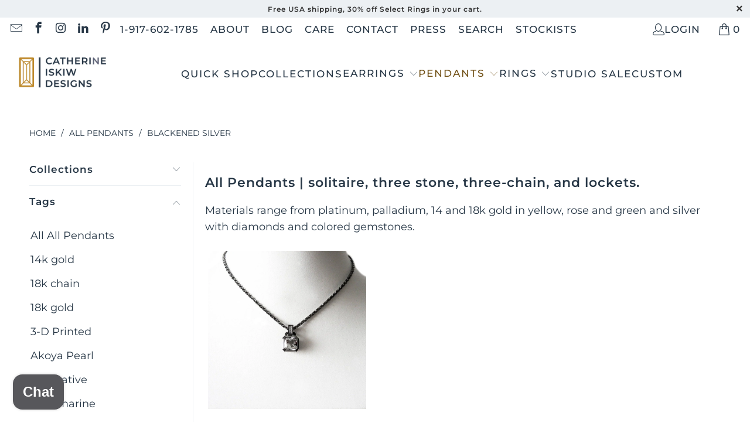

--- FILE ---
content_type: text/html; charset=utf-8
request_url: https://catherineiskiw.com/collections/all-pendants-1/blackened-silver
body_size: 40215
content:
<!DOCTYPE html>
<html class="no-js no-touch" lang="en">
  <head>
  <script>
    window.Store = window.Store || {};
    window.Store.id = 1595047999;
  </script>
    <meta charset="utf-8">
    <meta http-equiv="cleartype" content="on">
    <meta name="robots" content="index,follow">

    <!-- Mobile Specific Metas -->
    <meta name="HandheldFriendly" content="True">
    <meta name="MobileOptimized" content="320">
    <meta name="viewport" content="width=device-width,initial-scale=1">
    <meta name="theme-color" content="#ffffff">

    
    <title>
      All Modern Pendants | 18k, Pd., Pt. or silver, Catherine Iskiw Designs Tagged "blackened silver"
    </title>

    
      <meta name="description" content="All Pendants | solitaire, three stone, three-chain, and lockets. Materials range from platinum, palladium, 14 and 18k gold in yellow, rose and green and silver with diamonds and colored gemstones. Tagged &quot;blackened silver&quot;."/>
    

    <link rel="preconnect" href="https://fonts.shopifycdn.com" />
    <link rel="preconnect" href="https://cdn.shopify.com" />
    <link rel="preconnect" href="https://cdn.shopifycloud.com" />

    <link rel="dns-prefetch" href="https://v.shopify.com" />
    <link rel="dns-prefetch" href="https://www.youtube.com" />
    <link rel="dns-prefetch" href="https://vimeo.com" />

    <link href="//catherineiskiw.com/cdn/shop/t/63/assets/jquery.min.js?v=147293088974801289311711484857" as="script" rel="preload">

    <!-- Stylesheet for Fancybox library -->
    <link rel="stylesheet" href="//catherineiskiw.com/cdn/shop/t/63/assets/fancybox.css?v=19278034316635137701711484857" type="text/css" media="all" defer>

    <!-- Stylesheets for Turbo -->
    <link href="//catherineiskiw.com/cdn/shop/t/63/assets/styles.css?v=83505940746136463481765774388" rel="stylesheet" type="text/css" media="all" />

    <!-- Icons -->
    
      <link rel="shortcut icon" type="image/x-icon" href="//catherineiskiw.com/cdn/shop/files/ECFAV_32_180x180.jpg?v=1643906585">
      <link rel="apple-touch-icon" href="//catherineiskiw.com/cdn/shop/files/ECFAV_32_180x180.jpg?v=1643906585"/>
      <link rel="apple-touch-icon" sizes="57x57" href="//catherineiskiw.com/cdn/shop/files/ECFAV_32_57x57.jpg?v=1643906585"/>
      <link rel="apple-touch-icon" sizes="60x60" href="//catherineiskiw.com/cdn/shop/files/ECFAV_32_60x60.jpg?v=1643906585"/>
      <link rel="apple-touch-icon" sizes="72x72" href="//catherineiskiw.com/cdn/shop/files/ECFAV_32_72x72.jpg?v=1643906585"/>
      <link rel="apple-touch-icon" sizes="76x76" href="//catherineiskiw.com/cdn/shop/files/ECFAV_32_76x76.jpg?v=1643906585"/>
      <link rel="apple-touch-icon" sizes="114x114" href="//catherineiskiw.com/cdn/shop/files/ECFAV_32_114x114.jpg?v=1643906585"/>
      <link rel="apple-touch-icon" sizes="180x180" href="//catherineiskiw.com/cdn/shop/files/ECFAV_32_180x180.jpg?v=1643906585"/>
      <link rel="apple-touch-icon" sizes="228x228" href="//catherineiskiw.com/cdn/shop/files/ECFAV_32_228x228.jpg?v=1643906585"/>
    
    <link rel="canonical" href="https://catherineiskiw.com/collections/all-pendants-1/blackened-silver"/>

    

    
      <script type="text/javascript" src="/services/javascripts/currencies.js" data-no-instant></script>
    

    
      <script src="//catherineiskiw.com/cdn/shop/t/63/assets/currencies.js?v=1648699478663843391711484857" defer></script>
    

    
    <script>
      window.PXUTheme = window.PXUTheme || {};
      window.PXUTheme.version = '9.3.0';
      window.PXUTheme.name = 'Turbo';
    </script>
    


    
<template id="price-ui"><span class="price " data-price></span><span class="compare-at-price" data-compare-at-price></span><span class="unit-pricing" data-unit-pricing></span></template>
    <template id="price-ui-badge"><div class="price-ui-badge__sticker price-ui-badge__sticker--">
    <span class="price-ui-badge__sticker-text" data-badge></span>
  </div></template>
    
    <template id="price-ui__price"><span class="money" data-price></span></template>
    <template id="price-ui__price-range"><span class="price-min" data-price-min><span class="money" data-price></span></span> - <span class="price-max" data-price-max><span class="money" data-price></span></span></template>
    <template id="price-ui__unit-pricing"><span class="unit-quantity" data-unit-quantity></span> | <span class="unit-price" data-unit-price><span class="money" data-price></span></span> / <span class="unit-measurement" data-unit-measurement></span></template>
    <template id="price-ui-badge__percent-savings-range">Save up to <span data-price-percent></span>%</template>
    <template id="price-ui-badge__percent-savings">Save <span data-price-percent></span>%</template>
    <template id="price-ui-badge__price-savings-range">Save up to <span class="money" data-price></span></template>
    <template id="price-ui-badge__price-savings">Save <span class="money" data-price></span></template>
    <template id="price-ui-badge__on-sale">Sale</template>
    <template id="price-ui-badge__sold-out">Sold out</template>
    <template id="price-ui-badge__in-stock">In stock</template>
    


    <script>
      
window.PXUTheme = window.PXUTheme || {};


window.PXUTheme.theme_settings = {};
window.PXUTheme.currency = {};
window.PXUTheme.routes = window.PXUTheme.routes || {};


window.PXUTheme.theme_settings.display_tos_checkbox = true;
window.PXUTheme.theme_settings.go_to_checkout = false;
window.PXUTheme.theme_settings.cart_action = "redirect_checkout";
window.PXUTheme.theme_settings.cart_shipping_calculator = false;


window.PXUTheme.theme_settings.collection_swatches = false;
window.PXUTheme.theme_settings.collection_secondary_image = true;


window.PXUTheme.currency.show_multiple_currencies = true;
window.PXUTheme.currency.shop_currency = "USD";
window.PXUTheme.currency.default_currency = "USD";
window.PXUTheme.currency.display_format = "money_with_currency_format";
window.PXUTheme.currency.money_format = "${{amount}} USD";
window.PXUTheme.currency.money_format_no_currency = "${{amount}}";
window.PXUTheme.currency.money_format_currency = "${{amount}} USD";
window.PXUTheme.currency.native_multi_currency = true;
window.PXUTheme.currency.iso_code = "USD";
window.PXUTheme.currency.symbol = "$";


window.PXUTheme.theme_settings.display_inventory_left = true;
window.PXUTheme.theme_settings.inventory_threshold = 2;
window.PXUTheme.theme_settings.limit_quantity = false;


window.PXUTheme.theme_settings.menu_position = "inline";


window.PXUTheme.theme_settings.newsletter_popup = false;
window.PXUTheme.theme_settings.newsletter_popup_days = "2";
window.PXUTheme.theme_settings.newsletter_popup_mobile = false;
window.PXUTheme.theme_settings.newsletter_popup_seconds = 48;


window.PXUTheme.theme_settings.pagination_type = "load_more";


window.PXUTheme.theme_settings.enable_shopify_collection_badges = false;
window.PXUTheme.theme_settings.quick_shop_thumbnail_position = "bottom-thumbnails";
window.PXUTheme.theme_settings.product_form_style = "radio";
window.PXUTheme.theme_settings.sale_banner_enabled = false;
window.PXUTheme.theme_settings.display_savings = true;
window.PXUTheme.theme_settings.display_sold_out_price = false;
window.PXUTheme.theme_settings.free_text = "Made To Order";
window.PXUTheme.theme_settings.video_looping = null;
window.PXUTheme.theme_settings.quick_shop_style = "popup";
window.PXUTheme.theme_settings.hover_enabled = false;


window.PXUTheme.routes.cart_url = "/cart";
window.PXUTheme.routes.cart_update_url = "/cart/update";
window.PXUTheme.routes.root_url = "/";
window.PXUTheme.routes.search_url = "/search";
window.PXUTheme.routes.all_products_collection_url = "/collections/all";
window.PXUTheme.routes.product_recommendations_url = "/recommendations/products";
window.PXUTheme.routes.predictive_search_url = "/search/suggest";


window.PXUTheme.theme_settings.image_loading_style = "appear";


window.PXUTheme.theme_settings.enable_autocomplete = true;


window.PXUTheme.theme_settings.page_dots_enabled = true;
window.PXUTheme.theme_settings.slideshow_arrow_size = "regular";


window.PXUTheme.theme_settings.quick_shop_enabled = true;


window.PXUTheme.translation = {};


window.PXUTheme.translation.agree_to_terms_warning = "You must agree with the terms and conditions to checkout.";
window.PXUTheme.translation.one_item_left = "item left";
window.PXUTheme.translation.items_left_text = "items left";
window.PXUTheme.translation.cart_savings_text = "Total Savings";
window.PXUTheme.translation.cart_discount_text = "Discount";
window.PXUTheme.translation.cart_subtotal_text = "Subtotal";
window.PXUTheme.translation.cart_remove_text = "Remove";
window.PXUTheme.translation.cart_free_text = "Free";


window.PXUTheme.translation.newsletter_success_text = "Thank you for joining our mailing list!";


window.PXUTheme.translation.notify_email = "Enter your email address...";
window.PXUTheme.translation.notify_email_value = "Translation missing: en.contact.fields.email";
window.PXUTheme.translation.notify_email_send = "Send";
window.PXUTheme.translation.notify_message_first = "Please notify me when ";
window.PXUTheme.translation.notify_message_last = " becomes available - ";
window.PXUTheme.translation.notify_success_text = "Thanks! We will notify you when this product becomes available!";


window.PXUTheme.translation.add_to_cart = "Add to Cart";
window.PXUTheme.translation.coming_soon_text = "Coming Soon";
window.PXUTheme.translation.sold_out_text = "Sold Out";
window.PXUTheme.translation.sale_text = "Sale";
window.PXUTheme.translation.savings_text = "You Save";
window.PXUTheme.translation.from_text = "from";
window.PXUTheme.translation.new_text = "New";
window.PXUTheme.translation.pre_order_text = "Pre-Order";
window.PXUTheme.translation.unavailable_text = "Unavailable";


window.PXUTheme.translation.all_results = "View all results";
window.PXUTheme.translation.no_results = "Sorry, no results!";


window.PXUTheme.media_queries = {};
window.PXUTheme.media_queries.small = window.matchMedia( "(max-width: 480px)" );
window.PXUTheme.media_queries.medium = window.matchMedia( "(max-width: 798px)" );
window.PXUTheme.media_queries.large = window.matchMedia( "(min-width: 799px)" );
window.PXUTheme.media_queries.larger = window.matchMedia( "(min-width: 960px)" );
window.PXUTheme.media_queries.xlarge = window.matchMedia( "(min-width: 1200px)" );
window.PXUTheme.media_queries.ie10 = window.matchMedia( "all and (-ms-high-contrast: none), (-ms-high-contrast: active)" );
window.PXUTheme.media_queries.tablet = window.matchMedia( "only screen and (min-width: 799px) and (max-width: 1024px)" );
window.PXUTheme.media_queries.mobile_and_tablet = window.matchMedia( "(max-width: 1024px)" );
    </script>

    

    
      <script src="//catherineiskiw.com/cdn/shop/t/63/assets/instantclick.min.js?v=20092422000980684151711484857" data-no-instant defer></script>

      <script data-no-instant>
        window.addEventListener('DOMContentLoaded', function() {

          function inIframe() {
            try {
              return window.self !== window.top;
            } catch (e) {
              return true;
            }
          }

          if (!inIframe()){
            InstantClick.on('change', function() {

              $('head script[src*="shopify"]').each(function() {
                var script = document.createElement('script');
                script.type = 'text/javascript';
                script.src = $(this).attr('src');

                $('body').append(script);
              });

              $('body').removeClass('fancybox-active');
              $.fancybox.destroy();

              InstantClick.init();

            });
          }
        });
      </script>
    

    <script>
      
    </script>

    <script>window.performance && window.performance.mark && window.performance.mark('shopify.content_for_header.start');</script><meta name="google-site-verification" content="E7JvkriPSk4gMAiPKxYaNd_cLs5jmx2Wao4v9DG6qcM">
<meta name="facebook-domain-verification" content="la646d8fyo477fj9a0ukc1ug7ocwnc">
<meta name="facebook-domain-verification" content="gf1ftdc2tzhcjcv2zj148rwxujr0iw">
<meta id="shopify-digital-wallet" name="shopify-digital-wallet" content="/1595047999/digital_wallets/dialog">
<meta name="shopify-checkout-api-token" content="aa1b9dc5b9ca6c197814ea1ee288fcae">
<link rel="alternate" type="application/atom+xml" title="Feed" href="/collections/all-pendants-1/blackened-silver.atom" />
<link rel="alternate" type="application/json+oembed" href="https://catherineiskiw.com/collections/all-pendants-1/blackened-silver.oembed">
<script async="async" src="/checkouts/internal/preloads.js?locale=en-US"></script>
<link rel="preconnect" href="https://shop.app" crossorigin="anonymous">
<script async="async" src="https://shop.app/checkouts/internal/preloads.js?locale=en-US&shop_id=1595047999" crossorigin="anonymous"></script>
<script id="shopify-features" type="application/json">{"accessToken":"aa1b9dc5b9ca6c197814ea1ee288fcae","betas":["rich-media-storefront-analytics"],"domain":"catherineiskiw.com","predictiveSearch":true,"shopId":1595047999,"locale":"en"}</script>
<script>var Shopify = Shopify || {};
Shopify.shop = "catherine-iskiw-designs.myshopify.com";
Shopify.locale = "en";
Shopify.currency = {"active":"USD","rate":"1.0"};
Shopify.country = "US";
Shopify.theme = {"name":"Turbo 9.3.0 Max. Logo + Quote (ST)... - 2024-03-26","id":124914368575,"schema_name":"Turbo","schema_version":"9.3.0","theme_store_id":null,"role":"main"};
Shopify.theme.handle = "null";
Shopify.theme.style = {"id":null,"handle":null};
Shopify.cdnHost = "catherineiskiw.com/cdn";
Shopify.routes = Shopify.routes || {};
Shopify.routes.root = "/";</script>
<script type="module">!function(o){(o.Shopify=o.Shopify||{}).modules=!0}(window);</script>
<script>!function(o){function n(){var o=[];function n(){o.push(Array.prototype.slice.apply(arguments))}return n.q=o,n}var t=o.Shopify=o.Shopify||{};t.loadFeatures=n(),t.autoloadFeatures=n()}(window);</script>
<script>
  window.ShopifyPay = window.ShopifyPay || {};
  window.ShopifyPay.apiHost = "shop.app\/pay";
  window.ShopifyPay.redirectState = null;
</script>
<script id="shop-js-analytics" type="application/json">{"pageType":"collection"}</script>
<script defer="defer" async type="module" src="//catherineiskiw.com/cdn/shopifycloud/shop-js/modules/v2/client.init-shop-cart-sync_BApSsMSl.en.esm.js"></script>
<script defer="defer" async type="module" src="//catherineiskiw.com/cdn/shopifycloud/shop-js/modules/v2/chunk.common_CBoos6YZ.esm.js"></script>
<script type="module">
  await import("//catherineiskiw.com/cdn/shopifycloud/shop-js/modules/v2/client.init-shop-cart-sync_BApSsMSl.en.esm.js");
await import("//catherineiskiw.com/cdn/shopifycloud/shop-js/modules/v2/chunk.common_CBoos6YZ.esm.js");

  window.Shopify.SignInWithShop?.initShopCartSync?.({"fedCMEnabled":true,"windoidEnabled":true});

</script>
<script>
  window.Shopify = window.Shopify || {};
  if (!window.Shopify.featureAssets) window.Shopify.featureAssets = {};
  window.Shopify.featureAssets['shop-js'] = {"shop-cart-sync":["modules/v2/client.shop-cart-sync_DJczDl9f.en.esm.js","modules/v2/chunk.common_CBoos6YZ.esm.js"],"init-fed-cm":["modules/v2/client.init-fed-cm_BzwGC0Wi.en.esm.js","modules/v2/chunk.common_CBoos6YZ.esm.js"],"init-windoid":["modules/v2/client.init-windoid_BS26ThXS.en.esm.js","modules/v2/chunk.common_CBoos6YZ.esm.js"],"shop-cash-offers":["modules/v2/client.shop-cash-offers_DthCPNIO.en.esm.js","modules/v2/chunk.common_CBoos6YZ.esm.js","modules/v2/chunk.modal_Bu1hFZFC.esm.js"],"shop-button":["modules/v2/client.shop-button_D_JX508o.en.esm.js","modules/v2/chunk.common_CBoos6YZ.esm.js"],"init-shop-email-lookup-coordinator":["modules/v2/client.init-shop-email-lookup-coordinator_DFwWcvrS.en.esm.js","modules/v2/chunk.common_CBoos6YZ.esm.js"],"shop-toast-manager":["modules/v2/client.shop-toast-manager_tEhgP2F9.en.esm.js","modules/v2/chunk.common_CBoos6YZ.esm.js"],"shop-login-button":["modules/v2/client.shop-login-button_DwLgFT0K.en.esm.js","modules/v2/chunk.common_CBoos6YZ.esm.js","modules/v2/chunk.modal_Bu1hFZFC.esm.js"],"avatar":["modules/v2/client.avatar_BTnouDA3.en.esm.js"],"init-shop-cart-sync":["modules/v2/client.init-shop-cart-sync_BApSsMSl.en.esm.js","modules/v2/chunk.common_CBoos6YZ.esm.js"],"pay-button":["modules/v2/client.pay-button_BuNmcIr_.en.esm.js","modules/v2/chunk.common_CBoos6YZ.esm.js"],"init-shop-for-new-customer-accounts":["modules/v2/client.init-shop-for-new-customer-accounts_DrjXSI53.en.esm.js","modules/v2/client.shop-login-button_DwLgFT0K.en.esm.js","modules/v2/chunk.common_CBoos6YZ.esm.js","modules/v2/chunk.modal_Bu1hFZFC.esm.js"],"init-customer-accounts-sign-up":["modules/v2/client.init-customer-accounts-sign-up_TlVCiykN.en.esm.js","modules/v2/client.shop-login-button_DwLgFT0K.en.esm.js","modules/v2/chunk.common_CBoos6YZ.esm.js","modules/v2/chunk.modal_Bu1hFZFC.esm.js"],"shop-follow-button":["modules/v2/client.shop-follow-button_C5D3XtBb.en.esm.js","modules/v2/chunk.common_CBoos6YZ.esm.js","modules/v2/chunk.modal_Bu1hFZFC.esm.js"],"checkout-modal":["modules/v2/client.checkout-modal_8TC_1FUY.en.esm.js","modules/v2/chunk.common_CBoos6YZ.esm.js","modules/v2/chunk.modal_Bu1hFZFC.esm.js"],"init-customer-accounts":["modules/v2/client.init-customer-accounts_C0Oh2ljF.en.esm.js","modules/v2/client.shop-login-button_DwLgFT0K.en.esm.js","modules/v2/chunk.common_CBoos6YZ.esm.js","modules/v2/chunk.modal_Bu1hFZFC.esm.js"],"lead-capture":["modules/v2/client.lead-capture_Cq0gfm7I.en.esm.js","modules/v2/chunk.common_CBoos6YZ.esm.js","modules/v2/chunk.modal_Bu1hFZFC.esm.js"],"shop-login":["modules/v2/client.shop-login_BmtnoEUo.en.esm.js","modules/v2/chunk.common_CBoos6YZ.esm.js","modules/v2/chunk.modal_Bu1hFZFC.esm.js"],"payment-terms":["modules/v2/client.payment-terms_BHOWV7U_.en.esm.js","modules/v2/chunk.common_CBoos6YZ.esm.js","modules/v2/chunk.modal_Bu1hFZFC.esm.js"]};
</script>
<script>(function() {
  var isLoaded = false;
  function asyncLoad() {
    if (isLoaded) return;
    isLoaded = true;
    var urls = ["https:\/\/gdprcdn.b-cdn.net\/js\/gdpr_cookie_consent.min.js?shop=catherine-iskiw-designs.myshopify.com"];
    for (var i = 0; i < urls.length; i++) {
      var s = document.createElement('script');
      s.type = 'text/javascript';
      s.async = true;
      s.src = urls[i];
      var x = document.getElementsByTagName('script')[0];
      x.parentNode.insertBefore(s, x);
    }
  };
  if(window.attachEvent) {
    window.attachEvent('onload', asyncLoad);
  } else {
    window.addEventListener('load', asyncLoad, false);
  }
})();</script>
<script id="__st">var __st={"a":1595047999,"offset":-18000,"reqid":"2831c68a-51ed-4200-954b-6730510971e5-1768899314","pageurl":"catherineiskiw.com\/collections\/all-pendants-1\/blackened-silver","u":"b56371f65ec6","p":"collection","rtyp":"collection","rid":159685869631};</script>
<script>window.ShopifyPaypalV4VisibilityTracking = true;</script>
<script id="captcha-bootstrap">!function(){'use strict';const t='contact',e='account',n='new_comment',o=[[t,t],['blogs',n],['comments',n],[t,'customer']],c=[[e,'customer_login'],[e,'guest_login'],[e,'recover_customer_password'],[e,'create_customer']],r=t=>t.map((([t,e])=>`form[action*='/${t}']:not([data-nocaptcha='true']) input[name='form_type'][value='${e}']`)).join(','),a=t=>()=>t?[...document.querySelectorAll(t)].map((t=>t.form)):[];function s(){const t=[...o],e=r(t);return a(e)}const i='password',u='form_key',d=['recaptcha-v3-token','g-recaptcha-response','h-captcha-response',i],f=()=>{try{return window.sessionStorage}catch{return}},m='__shopify_v',_=t=>t.elements[u];function p(t,e,n=!1){try{const o=window.sessionStorage,c=JSON.parse(o.getItem(e)),{data:r}=function(t){const{data:e,action:n}=t;return t[m]||n?{data:e,action:n}:{data:t,action:n}}(c);for(const[e,n]of Object.entries(r))t.elements[e]&&(t.elements[e].value=n);n&&o.removeItem(e)}catch(o){console.error('form repopulation failed',{error:o})}}const l='form_type',E='cptcha';function T(t){t.dataset[E]=!0}const w=window,h=w.document,L='Shopify',v='ce_forms',y='captcha';let A=!1;((t,e)=>{const n=(g='f06e6c50-85a8-45c8-87d0-21a2b65856fe',I='https://cdn.shopify.com/shopifycloud/storefront-forms-hcaptcha/ce_storefront_forms_captcha_hcaptcha.v1.5.2.iife.js',D={infoText:'Protected by hCaptcha',privacyText:'Privacy',termsText:'Terms'},(t,e,n)=>{const o=w[L][v],c=o.bindForm;if(c)return c(t,g,e,D).then(n);var r;o.q.push([[t,g,e,D],n]),r=I,A||(h.body.append(Object.assign(h.createElement('script'),{id:'captcha-provider',async:!0,src:r})),A=!0)});var g,I,D;w[L]=w[L]||{},w[L][v]=w[L][v]||{},w[L][v].q=[],w[L][y]=w[L][y]||{},w[L][y].protect=function(t,e){n(t,void 0,e),T(t)},Object.freeze(w[L][y]),function(t,e,n,w,h,L){const[v,y,A,g]=function(t,e,n){const i=e?o:[],u=t?c:[],d=[...i,...u],f=r(d),m=r(i),_=r(d.filter((([t,e])=>n.includes(e))));return[a(f),a(m),a(_),s()]}(w,h,L),I=t=>{const e=t.target;return e instanceof HTMLFormElement?e:e&&e.form},D=t=>v().includes(t);t.addEventListener('submit',(t=>{const e=I(t);if(!e)return;const n=D(e)&&!e.dataset.hcaptchaBound&&!e.dataset.recaptchaBound,o=_(e),c=g().includes(e)&&(!o||!o.value);(n||c)&&t.preventDefault(),c&&!n&&(function(t){try{if(!f())return;!function(t){const e=f();if(!e)return;const n=_(t);if(!n)return;const o=n.value;o&&e.removeItem(o)}(t);const e=Array.from(Array(32),(()=>Math.random().toString(36)[2])).join('');!function(t,e){_(t)||t.append(Object.assign(document.createElement('input'),{type:'hidden',name:u})),t.elements[u].value=e}(t,e),function(t,e){const n=f();if(!n)return;const o=[...t.querySelectorAll(`input[type='${i}']`)].map((({name:t})=>t)),c=[...d,...o],r={};for(const[a,s]of new FormData(t).entries())c.includes(a)||(r[a]=s);n.setItem(e,JSON.stringify({[m]:1,action:t.action,data:r}))}(t,e)}catch(e){console.error('failed to persist form',e)}}(e),e.submit())}));const S=(t,e)=>{t&&!t.dataset[E]&&(n(t,e.some((e=>e===t))),T(t))};for(const o of['focusin','change'])t.addEventListener(o,(t=>{const e=I(t);D(e)&&S(e,y())}));const B=e.get('form_key'),M=e.get(l),P=B&&M;t.addEventListener('DOMContentLoaded',(()=>{const t=y();if(P)for(const e of t)e.elements[l].value===M&&p(e,B);[...new Set([...A(),...v().filter((t=>'true'===t.dataset.shopifyCaptcha))])].forEach((e=>S(e,t)))}))}(h,new URLSearchParams(w.location.search),n,t,e,['guest_login'])})(!0,!0)}();</script>
<script integrity="sha256-4kQ18oKyAcykRKYeNunJcIwy7WH5gtpwJnB7kiuLZ1E=" data-source-attribution="shopify.loadfeatures" defer="defer" src="//catherineiskiw.com/cdn/shopifycloud/storefront/assets/storefront/load_feature-a0a9edcb.js" crossorigin="anonymous"></script>
<script crossorigin="anonymous" defer="defer" src="//catherineiskiw.com/cdn/shopifycloud/storefront/assets/shopify_pay/storefront-65b4c6d7.js?v=20250812"></script>
<script data-source-attribution="shopify.dynamic_checkout.dynamic.init">var Shopify=Shopify||{};Shopify.PaymentButton=Shopify.PaymentButton||{isStorefrontPortableWallets:!0,init:function(){window.Shopify.PaymentButton.init=function(){};var t=document.createElement("script");t.src="https://catherineiskiw.com/cdn/shopifycloud/portable-wallets/latest/portable-wallets.en.js",t.type="module",document.head.appendChild(t)}};
</script>
<script data-source-attribution="shopify.dynamic_checkout.buyer_consent">
  function portableWalletsHideBuyerConsent(e){var t=document.getElementById("shopify-buyer-consent"),n=document.getElementById("shopify-subscription-policy-button");t&&n&&(t.classList.add("hidden"),t.setAttribute("aria-hidden","true"),n.removeEventListener("click",e))}function portableWalletsShowBuyerConsent(e){var t=document.getElementById("shopify-buyer-consent"),n=document.getElementById("shopify-subscription-policy-button");t&&n&&(t.classList.remove("hidden"),t.removeAttribute("aria-hidden"),n.addEventListener("click",e))}window.Shopify?.PaymentButton&&(window.Shopify.PaymentButton.hideBuyerConsent=portableWalletsHideBuyerConsent,window.Shopify.PaymentButton.showBuyerConsent=portableWalletsShowBuyerConsent);
</script>
<script data-source-attribution="shopify.dynamic_checkout.cart.bootstrap">document.addEventListener("DOMContentLoaded",(function(){function t(){return document.querySelector("shopify-accelerated-checkout-cart, shopify-accelerated-checkout")}if(t())Shopify.PaymentButton.init();else{new MutationObserver((function(e,n){t()&&(Shopify.PaymentButton.init(),n.disconnect())})).observe(document.body,{childList:!0,subtree:!0})}}));
</script>
<link id="shopify-accelerated-checkout-styles" rel="stylesheet" media="screen" href="https://catherineiskiw.com/cdn/shopifycloud/portable-wallets/latest/accelerated-checkout-backwards-compat.css" crossorigin="anonymous">
<style id="shopify-accelerated-checkout-cart">
        #shopify-buyer-consent {
  margin-top: 1em;
  display: inline-block;
  width: 100%;
}

#shopify-buyer-consent.hidden {
  display: none;
}

#shopify-subscription-policy-button {
  background: none;
  border: none;
  padding: 0;
  text-decoration: underline;
  font-size: inherit;
  cursor: pointer;
}

#shopify-subscription-policy-button::before {
  box-shadow: none;
}

      </style>

<script>window.performance && window.performance.mark && window.performance.mark('shopify.content_for_header.end');</script>

    

<meta name="author" content="Catherine Iskiw Designs">
<meta property="og:url" content="https://catherineiskiw.com/collections/all-pendants-1/blackened-silver">
<meta property="og:site_name" content="Catherine Iskiw Designs">




  <meta property="og:type" content="product.group">
  <meta property="og:title" content="All Pendants">
  
    <meta property="og:image" content="https://catherineiskiw.com/cdn/shop/collections/S39PE18K.045D_re2000_600x.jpg?v=1672952648">
    <meta property="og:image:secure_url" content="https://catherineiskiw.com/cdn/shop/collections/S39PE18K.045D_re2000_600x.jpg?v=1672952648">
    <meta property="og:image:width" content="840">
    <meta property="og:image:height" content="840">
    <meta property="og:image:alt" content="Emerald cut square 6mm blue sapphire with a .24 ct. step cut diamond in the bail, created in platinum on a flat foxtail chain.">
  
  
    
    <meta property="og:image" content="https://catherineiskiw.com/cdn/shop/products/pendant-series-20-oblique-sterling-pendant-blackened-silver-10mm-quartz-or-topaz-dia-rock-crystal-catherine-iskiw-designs-s20pesibr10-08d-rc-28798208835647_600x.jpg?v=1692991860">
    <meta property="og:image:secure_url" content="https://catherineiskiw.com/cdn/shop/products/pendant-series-20-oblique-sterling-pendant-blackened-silver-10mm-quartz-or-topaz-dia-rock-crystal-catherine-iskiw-designs-s20pesibr10-08d-rc-28798208835647_600x.jpg?v=1692991860">
  



  <meta property="og:description" content="All Pendants | solitaire, three stone, three-chain, and lockets. Materials range from platinum, palladium, 14 and 18k gold in yellow, rose and green and silver with diamonds and colored gemstones.">




<meta name="twitter:card" content="summary">



    
    
  <!-- BEGIN app block: shopify://apps/consentmo-gdpr/blocks/gdpr_cookie_consent/4fbe573f-a377-4fea-9801-3ee0858cae41 -->


<!-- END app block --><!-- BEGIN app block: shopify://apps/judge-me-reviews/blocks/judgeme_core/61ccd3b1-a9f2-4160-9fe9-4fec8413e5d8 --><!-- Start of Judge.me Core -->






<link rel="dns-prefetch" href="https://cdnwidget.judge.me">
<link rel="dns-prefetch" href="https://cdn.judge.me">
<link rel="dns-prefetch" href="https://cdn1.judge.me">
<link rel="dns-prefetch" href="https://api.judge.me">

<script data-cfasync='false' class='jdgm-settings-script'>window.jdgmSettings={"pagination":5,"disable_web_reviews":false,"badge_no_review_text":"No reviews","badge_n_reviews_text":"{{ n }} review/reviews","hide_badge_preview_if_no_reviews":true,"badge_hide_text":false,"enforce_center_preview_badge":false,"widget_title":"Customer Reviews","widget_open_form_text":"Write a review","widget_close_form_text":"Cancel review","widget_refresh_page_text":"Refresh page","widget_summary_text":"Based on {{ number_of_reviews }} review/reviews","widget_no_review_text":"Be the first to write a review","widget_name_field_text":"Display name","widget_verified_name_field_text":"Verified Name (public)","widget_name_placeholder_text":"Display name","widget_required_field_error_text":"This field is required.","widget_email_field_text":"Email address","widget_verified_email_field_text":"Verified Email (private, can not be edited)","widget_email_placeholder_text":"Your email address","widget_email_field_error_text":"Please enter a valid email address.","widget_rating_field_text":"Rating","widget_review_title_field_text":"Review Title","widget_review_title_placeholder_text":"Give your review a title","widget_review_body_field_text":"Review content","widget_review_body_placeholder_text":"Start writing here...","widget_pictures_field_text":"Picture/Video (optional)","widget_submit_review_text":"Submit Review","widget_submit_verified_review_text":"Submit Verified Review","widget_submit_success_msg_with_auto_publish":"Thank you! Please refresh the page in a few moments to see your review. You can remove or edit your review by logging into \u003ca href='https://judge.me/login' target='_blank' rel='nofollow noopener'\u003eJudge.me\u003c/a\u003e","widget_submit_success_msg_no_auto_publish":"Thank you! Your review will be published as soon as it is approved by the shop admin. You can remove or edit your review by logging into \u003ca href='https://judge.me/login' target='_blank' rel='nofollow noopener'\u003eJudge.me\u003c/a\u003e","widget_show_default_reviews_out_of_total_text":"Showing {{ n_reviews_shown }} out of {{ n_reviews }} reviews.","widget_show_all_link_text":"Show all","widget_show_less_link_text":"Show less","widget_author_said_text":"{{ reviewer_name }} said:","widget_days_text":"{{ n }} days ago","widget_weeks_text":"{{ n }} week/weeks ago","widget_months_text":"{{ n }} month/months ago","widget_years_text":"{{ n }} year/years ago","widget_yesterday_text":"Yesterday","widget_today_text":"Today","widget_replied_text":"\u003e\u003e {{ shop_name }} replied:","widget_read_more_text":"Read more","widget_reviewer_name_as_initial":"","widget_rating_filter_color":"#fbcd0a","widget_rating_filter_see_all_text":"See all reviews","widget_sorting_most_recent_text":"Most Recent","widget_sorting_highest_rating_text":"Highest Rating","widget_sorting_lowest_rating_text":"Lowest Rating","widget_sorting_with_pictures_text":"Only Pictures","widget_sorting_most_helpful_text":"Most Helpful","widget_open_question_form_text":"Ask a question","widget_reviews_subtab_text":"Reviews","widget_questions_subtab_text":"Questions","widget_question_label_text":"Question","widget_answer_label_text":"Answer","widget_question_placeholder_text":"Write your question here","widget_submit_question_text":"Submit Question","widget_question_submit_success_text":"Thank you for your question! We will notify you once it gets answered.","verified_badge_text":"Verified","verified_badge_bg_color":"","verified_badge_text_color":"","verified_badge_placement":"left-of-reviewer-name","widget_review_max_height":"","widget_hide_border":false,"widget_social_share":false,"widget_thumb":false,"widget_review_location_show":false,"widget_location_format":"","all_reviews_include_out_of_store_products":true,"all_reviews_out_of_store_text":"(out of store)","all_reviews_pagination":100,"all_reviews_product_name_prefix_text":"about","enable_review_pictures":true,"enable_question_anwser":false,"widget_theme":"default","review_date_format":"mm/dd/yyyy","default_sort_method":"most-recent","widget_product_reviews_subtab_text":"Product Reviews","widget_shop_reviews_subtab_text":"Shop Reviews","widget_other_products_reviews_text":"Reviews for other products","widget_store_reviews_subtab_text":"Store reviews","widget_no_store_reviews_text":"This store hasn't received any reviews yet","widget_web_restriction_product_reviews_text":"This product hasn't received any reviews yet","widget_no_items_text":"No items found","widget_show_more_text":"Show more","widget_write_a_store_review_text":"Write a Store Review","widget_other_languages_heading":"Reviews in Other Languages","widget_translate_review_text":"Translate review to {{ language }}","widget_translating_review_text":"Translating...","widget_show_original_translation_text":"Show original ({{ language }})","widget_translate_review_failed_text":"Review couldn't be translated.","widget_translate_review_retry_text":"Retry","widget_translate_review_try_again_later_text":"Try again later","show_product_url_for_grouped_product":false,"widget_sorting_pictures_first_text":"Pictures First","show_pictures_on_all_rev_page_mobile":false,"show_pictures_on_all_rev_page_desktop":false,"floating_tab_hide_mobile_install_preference":false,"floating_tab_button_name":"★ Reviews","floating_tab_title":"Let customers speak for us","floating_tab_button_color":"","floating_tab_button_background_color":"","floating_tab_url":"","floating_tab_url_enabled":false,"floating_tab_tab_style":"text","all_reviews_text_badge_text":"Customers rate us {{ shop.metafields.judgeme.all_reviews_rating | round: 1 }}/5 based on {{ shop.metafields.judgeme.all_reviews_count }} reviews.","all_reviews_text_badge_text_branded_style":"{{ shop.metafields.judgeme.all_reviews_rating | round: 1 }} out of 5 stars based on {{ shop.metafields.judgeme.all_reviews_count }} reviews","is_all_reviews_text_badge_a_link":false,"show_stars_for_all_reviews_text_badge":false,"all_reviews_text_badge_url":"","all_reviews_text_style":"branded","all_reviews_text_color_style":"judgeme_brand_color","all_reviews_text_color":"#108474","all_reviews_text_show_jm_brand":true,"featured_carousel_show_header":false,"featured_carousel_title":"Testimonials","testimonials_carousel_title":"Customers are saying","videos_carousel_title":"Real customer stories","cards_carousel_title":"Customers are saying","featured_carousel_count_text":"from {{ their }} reviews","featured_carousel_add_link_to_all_reviews_page":false,"featured_carousel_url":"","featured_carousel_show_images":false,"featured_carousel_autoslide_interval":15,"featured_carousel_arrows_on_the_sides":true,"featured_carousel_height":600,"featured_carousel_width":80,"featured_carousel_image_size":800,"featured_carousel_image_height":250,"featured_carousel_arrow_color":"#eeeeee","verified_count_badge_style":"branded","verified_count_badge_orientation":"horizontal","verified_count_badge_color_style":"judgeme_brand_color","verified_count_badge_color":"#108474","is_verified_count_badge_a_link":false,"verified_count_badge_url":"","verified_count_badge_show_jm_brand":true,"widget_rating_preset_default":5,"widget_first_sub_tab":"product-reviews","widget_show_histogram":true,"widget_histogram_use_custom_color":false,"widget_pagination_use_custom_color":false,"widget_star_use_custom_color":false,"widget_verified_badge_use_custom_color":false,"widget_write_review_use_custom_color":false,"picture_reminder_submit_button":"Upload Pictures","enable_review_videos":false,"mute_video_by_default":false,"widget_sorting_videos_first_text":"Videos First","widget_review_pending_text":"Pending","featured_carousel_items_for_large_screen":3,"social_share_options_order":"Facebook,Twitter","remove_microdata_snippet":false,"disable_json_ld":false,"enable_json_ld_products":false,"preview_badge_show_question_text":false,"preview_badge_no_question_text":"No questions","preview_badge_n_question_text":"{{ number_of_questions }} question/questions","qa_badge_show_icon":false,"qa_badge_position":"same-row","remove_judgeme_branding":false,"widget_add_search_bar":false,"widget_search_bar_placeholder":"Search","widget_sorting_verified_only_text":"Verified only","featured_carousel_theme":"default","featured_carousel_show_rating":true,"featured_carousel_show_title":true,"featured_carousel_show_body":true,"featured_carousel_show_date":true,"featured_carousel_show_reviewer":true,"featured_carousel_show_product":true,"featured_carousel_header_background_color":"#108474","featured_carousel_header_text_color":"#ffffff","featured_carousel_name_product_separator":"reviewed","featured_carousel_full_star_background":"#BE8A2B","featured_carousel_empty_star_background":"#dadada","featured_carousel_vertical_theme_background":"#f9fafb","featured_carousel_verified_badge_enable":true,"featured_carousel_verified_badge_color":"#BE8A2B","featured_carousel_border_style":"round","featured_carousel_review_line_length_limit":3,"featured_carousel_more_reviews_button_text":"Read more reviews","featured_carousel_view_product_button_text":"View product","all_reviews_page_load_reviews_on":"scroll","all_reviews_page_load_more_text":"Load More Reviews","disable_fb_tab_reviews":false,"enable_ajax_cdn_cache":false,"widget_advanced_speed_features":5,"widget_public_name_text":"displayed publicly like","default_reviewer_name":"John Smith","default_reviewer_name_has_non_latin":true,"widget_reviewer_anonymous":"Anonymous","medals_widget_title":"Judge.me Review Medals","medals_widget_background_color":"#f9fafb","medals_widget_position":"footer_all_pages","medals_widget_border_color":"#f9fafb","medals_widget_verified_text_position":"left","medals_widget_use_monochromatic_version":false,"medals_widget_elements_color":"#108474","show_reviewer_avatar":true,"widget_invalid_yt_video_url_error_text":"Not a YouTube video URL","widget_max_length_field_error_text":"Please enter no more than {0} characters.","widget_show_country_flag":false,"widget_show_collected_via_shop_app":true,"widget_verified_by_shop_badge_style":"light","widget_verified_by_shop_text":"Verified by Shop","widget_show_photo_gallery":false,"widget_load_with_code_splitting":true,"widget_ugc_install_preference":false,"widget_ugc_title":"Made by us, Shared by you","widget_ugc_subtitle":"Tag us to see your picture featured in our page","widget_ugc_arrows_color":"#ffffff","widget_ugc_primary_button_text":"Buy Now","widget_ugc_primary_button_background_color":"#108474","widget_ugc_primary_button_text_color":"#ffffff","widget_ugc_primary_button_border_width":"0","widget_ugc_primary_button_border_style":"none","widget_ugc_primary_button_border_color":"#108474","widget_ugc_primary_button_border_radius":"25","widget_ugc_secondary_button_text":"Load More","widget_ugc_secondary_button_background_color":"#ffffff","widget_ugc_secondary_button_text_color":"#108474","widget_ugc_secondary_button_border_width":"2","widget_ugc_secondary_button_border_style":"solid","widget_ugc_secondary_button_border_color":"#108474","widget_ugc_secondary_button_border_radius":"25","widget_ugc_reviews_button_text":"View Reviews","widget_ugc_reviews_button_background_color":"#ffffff","widget_ugc_reviews_button_text_color":"#108474","widget_ugc_reviews_button_border_width":"2","widget_ugc_reviews_button_border_style":"solid","widget_ugc_reviews_button_border_color":"#108474","widget_ugc_reviews_button_border_radius":"25","widget_ugc_reviews_button_link_to":"judgeme-reviews-page","widget_ugc_show_post_date":true,"widget_ugc_max_width":"800","widget_rating_metafield_value_type":true,"widget_primary_color":"#BE8A2B","widget_enable_secondary_color":false,"widget_secondary_color":"#edf5f5","widget_summary_average_rating_text":"{{ average_rating }} out of 5","widget_media_grid_title":"Customer photos \u0026 videos","widget_media_grid_see_more_text":"See more","widget_round_style":false,"widget_show_product_medals":true,"widget_verified_by_judgeme_text":"Verified by Judge.me","widget_show_store_medals":true,"widget_verified_by_judgeme_text_in_store_medals":"Verified by Judge.me","widget_media_field_exceed_quantity_message":"Sorry, we can only accept {{ max_media }} for one review.","widget_media_field_exceed_limit_message":"{{ file_name }} is too large, please select a {{ media_type }} less than {{ size_limit }}MB.","widget_review_submitted_text":"Review Submitted!","widget_question_submitted_text":"Question Submitted!","widget_close_form_text_question":"Cancel","widget_write_your_answer_here_text":"Write your answer here","widget_enabled_branded_link":true,"widget_show_collected_by_judgeme":true,"widget_reviewer_name_color":"","widget_write_review_text_color":"","widget_write_review_bg_color":"","widget_collected_by_judgeme_text":"collected by Judge.me","widget_pagination_type":"standard","widget_load_more_text":"Load More","widget_load_more_color":"#108474","widget_full_review_text":"Full Review","widget_read_more_reviews_text":"Read More Reviews","widget_read_questions_text":"Read Questions","widget_questions_and_answers_text":"Questions \u0026 Answers","widget_verified_by_text":"Verified by","widget_verified_text":"Verified","widget_number_of_reviews_text":"{{ number_of_reviews }} reviews","widget_back_button_text":"Back","widget_next_button_text":"Next","widget_custom_forms_filter_button":"Filters","custom_forms_style":"horizontal","widget_show_review_information":false,"how_reviews_are_collected":"How reviews are collected?","widget_show_review_keywords":false,"widget_gdpr_statement":"How we use your data: We'll only contact you about the review you left, and only if necessary. By submitting your review, you agree to Judge.me's \u003ca href='https://judge.me/terms' target='_blank' rel='nofollow noopener'\u003eterms\u003c/a\u003e, \u003ca href='https://judge.me/privacy' target='_blank' rel='nofollow noopener'\u003eprivacy\u003c/a\u003e and \u003ca href='https://judge.me/content-policy' target='_blank' rel='nofollow noopener'\u003econtent\u003c/a\u003e policies.","widget_multilingual_sorting_enabled":false,"widget_translate_review_content_enabled":false,"widget_translate_review_content_method":"manual","popup_widget_review_selection":"automatically_with_pictures","popup_widget_round_border_style":true,"popup_widget_show_title":true,"popup_widget_show_body":true,"popup_widget_show_reviewer":false,"popup_widget_show_product":true,"popup_widget_show_pictures":true,"popup_widget_use_review_picture":true,"popup_widget_show_on_home_page":true,"popup_widget_show_on_product_page":true,"popup_widget_show_on_collection_page":true,"popup_widget_show_on_cart_page":true,"popup_widget_position":"bottom_left","popup_widget_first_review_delay":5,"popup_widget_duration":5,"popup_widget_interval":5,"popup_widget_review_count":5,"popup_widget_hide_on_mobile":true,"review_snippet_widget_round_border_style":true,"review_snippet_widget_card_color":"#FFFFFF","review_snippet_widget_slider_arrows_background_color":"#FFFFFF","review_snippet_widget_slider_arrows_color":"#000000","review_snippet_widget_star_color":"#108474","show_product_variant":false,"all_reviews_product_variant_label_text":"Variant: ","widget_show_verified_branding":true,"widget_ai_summary_title":"Customers say","widget_ai_summary_disclaimer":"AI-powered review summary based on recent customer reviews","widget_show_ai_summary":false,"widget_show_ai_summary_bg":false,"widget_show_review_title_input":true,"redirect_reviewers_invited_via_email":"external_form","request_store_review_after_product_review":false,"request_review_other_products_in_order":false,"review_form_color_scheme":"default","review_form_corner_style":"square","review_form_star_color":{},"review_form_text_color":"#333333","review_form_background_color":"#ffffff","review_form_field_background_color":"#fafafa","review_form_button_color":{},"review_form_button_text_color":"#ffffff","review_form_modal_overlay_color":"#000000","review_content_screen_title_text":"How would you rate this product?","review_content_introduction_text":"We would love it if you would share a bit about your experience.","store_review_form_title_text":"How would you rate this store?","store_review_form_introduction_text":"We would love it if you would share a bit about your experience.","show_review_guidance_text":true,"one_star_review_guidance_text":"Poor","five_star_review_guidance_text":"Great","customer_information_screen_title_text":"About you","customer_information_introduction_text":"Please tell us more about you.","custom_questions_screen_title_text":"Your experience in more detail","custom_questions_introduction_text":"Here are a few questions to help us understand more about your experience.","review_submitted_screen_title_text":"Thanks for your review!","review_submitted_screen_thank_you_text":"We are processing it and it will appear on the store soon.","review_submitted_screen_email_verification_text":"Please confirm your email by clicking the link we just sent you. This helps us keep reviews authentic.","review_submitted_request_store_review_text":"Would you like to share your experience of shopping with us?","review_submitted_review_other_products_text":"Would you like to review these products?","store_review_screen_title_text":"Would you like to share your experience of shopping with us?","store_review_introduction_text":"We value your feedback and use it to improve. Please share any thoughts or suggestions you have.","reviewer_media_screen_title_picture_text":"Share a picture","reviewer_media_introduction_picture_text":"Upload a photo to support your review.","reviewer_media_screen_title_video_text":"Share a video","reviewer_media_introduction_video_text":"Upload a video to support your review.","reviewer_media_screen_title_picture_or_video_text":"Share a picture or video","reviewer_media_introduction_picture_or_video_text":"Upload a photo or video to support your review.","reviewer_media_youtube_url_text":"Paste your Youtube URL here","advanced_settings_next_step_button_text":"Next","advanced_settings_close_review_button_text":"Close","modal_write_review_flow":false,"write_review_flow_required_text":"Required","write_review_flow_privacy_message_text":"We respect your privacy.","write_review_flow_anonymous_text":"Post review as anonymous","write_review_flow_visibility_text":"This won't be visible to other customers.","write_review_flow_multiple_selection_help_text":"Select as many as you like","write_review_flow_single_selection_help_text":"Select one option","write_review_flow_required_field_error_text":"This field is required","write_review_flow_invalid_email_error_text":"Please enter a valid email address","write_review_flow_max_length_error_text":"Max. {{ max_length }} characters.","write_review_flow_media_upload_text":"\u003cb\u003eClick to upload\u003c/b\u003e or drag and drop","write_review_flow_gdpr_statement":"We'll only contact you about your review if necessary. By submitting your review, you agree to our \u003ca href='https://judge.me/terms' target='_blank' rel='nofollow noopener'\u003eterms and conditions\u003c/a\u003e and \u003ca href='https://judge.me/privacy' target='_blank' rel='nofollow noopener'\u003eprivacy policy\u003c/a\u003e.","rating_only_reviews_enabled":false,"show_negative_reviews_help_screen":false,"new_review_flow_help_screen_rating_threshold":3,"negative_review_resolution_screen_title_text":"Tell us more","negative_review_resolution_text":"Your experience matters to us. If there were issues with your purchase, we're here to help. Feel free to reach out to us, we'd love the opportunity to make things right.","negative_review_resolution_button_text":"Contact us","negative_review_resolution_proceed_with_review_text":"Leave a review","negative_review_resolution_subject":"Issue with purchase from {{ shop_name }}.{{ order_name }}","preview_badge_collection_page_install_status":false,"widget_review_custom_css":"","preview_badge_custom_css":"","preview_badge_stars_count":"5-stars","featured_carousel_custom_css":"","floating_tab_custom_css":"","all_reviews_widget_custom_css":"","medals_widget_custom_css":"","verified_badge_custom_css":"","all_reviews_text_custom_css":"","transparency_badges_collected_via_store_invite":false,"transparency_badges_from_another_provider":false,"transparency_badges_collected_from_store_visitor":false,"transparency_badges_collected_by_verified_review_provider":false,"transparency_badges_earned_reward":false,"transparency_badges_collected_via_store_invite_text":"Review collected via store invitation","transparency_badges_from_another_provider_text":"Review collected from another provider","transparency_badges_collected_from_store_visitor_text":"Review collected from a store visitor","transparency_badges_written_in_google_text":"Review written in Google","transparency_badges_written_in_etsy_text":"Review written in Etsy","transparency_badges_written_in_shop_app_text":"Review written in Shop App","transparency_badges_earned_reward_text":"Review earned a reward for future purchase","product_review_widget_per_page":10,"widget_store_review_label_text":"Review about the store","checkout_comment_extension_title_on_product_page":"Customer Comments","checkout_comment_extension_num_latest_comment_show":5,"checkout_comment_extension_format":"name_and_timestamp","checkout_comment_customer_name":"last_initial","checkout_comment_comment_notification":true,"preview_badge_collection_page_install_preference":false,"preview_badge_home_page_install_preference":false,"preview_badge_product_page_install_preference":false,"review_widget_install_preference":"","review_carousel_install_preference":false,"floating_reviews_tab_install_preference":"none","verified_reviews_count_badge_install_preference":false,"all_reviews_text_install_preference":false,"review_widget_best_location":false,"judgeme_medals_install_preference":false,"review_widget_revamp_enabled":false,"review_widget_qna_enabled":false,"review_widget_header_theme":"minimal","review_widget_widget_title_enabled":true,"review_widget_header_text_size":"medium","review_widget_header_text_weight":"regular","review_widget_average_rating_style":"compact","review_widget_bar_chart_enabled":true,"review_widget_bar_chart_type":"numbers","review_widget_bar_chart_style":"standard","review_widget_expanded_media_gallery_enabled":false,"review_widget_reviews_section_theme":"standard","review_widget_image_style":"thumbnails","review_widget_review_image_ratio":"square","review_widget_stars_size":"medium","review_widget_verified_badge":"standard_text","review_widget_review_title_text_size":"medium","review_widget_review_text_size":"medium","review_widget_review_text_length":"medium","review_widget_number_of_columns_desktop":3,"review_widget_carousel_transition_speed":5,"review_widget_custom_questions_answers_display":"always","review_widget_button_text_color":"#FFFFFF","review_widget_text_color":"#000000","review_widget_lighter_text_color":"#7B7B7B","review_widget_corner_styling":"soft","review_widget_review_word_singular":"review","review_widget_review_word_plural":"reviews","review_widget_voting_label":"Helpful?","review_widget_shop_reply_label":"Reply from {{ shop_name }}:","review_widget_filters_title":"Filters","qna_widget_question_word_singular":"Question","qna_widget_question_word_plural":"Questions","qna_widget_answer_reply_label":"Answer from {{ answerer_name }}:","qna_content_screen_title_text":"Ask a question about this product","qna_widget_question_required_field_error_text":"Please enter your question.","qna_widget_flow_gdpr_statement":"We'll only contact you about your question if necessary. By submitting your question, you agree to our \u003ca href='https://judge.me/terms' target='_blank' rel='nofollow noopener'\u003eterms and conditions\u003c/a\u003e and \u003ca href='https://judge.me/privacy' target='_blank' rel='nofollow noopener'\u003eprivacy policy\u003c/a\u003e.","qna_widget_question_submitted_text":"Thanks for your question!","qna_widget_close_form_text_question":"Close","qna_widget_question_submit_success_text":"We’ll notify you by email when your question is answered.","all_reviews_widget_v2025_enabled":false,"all_reviews_widget_v2025_header_theme":"default","all_reviews_widget_v2025_widget_title_enabled":true,"all_reviews_widget_v2025_header_text_size":"medium","all_reviews_widget_v2025_header_text_weight":"regular","all_reviews_widget_v2025_average_rating_style":"compact","all_reviews_widget_v2025_bar_chart_enabled":true,"all_reviews_widget_v2025_bar_chart_type":"numbers","all_reviews_widget_v2025_bar_chart_style":"standard","all_reviews_widget_v2025_expanded_media_gallery_enabled":false,"all_reviews_widget_v2025_show_store_medals":true,"all_reviews_widget_v2025_show_photo_gallery":true,"all_reviews_widget_v2025_show_review_keywords":false,"all_reviews_widget_v2025_show_ai_summary":false,"all_reviews_widget_v2025_show_ai_summary_bg":false,"all_reviews_widget_v2025_add_search_bar":false,"all_reviews_widget_v2025_default_sort_method":"most-recent","all_reviews_widget_v2025_reviews_per_page":10,"all_reviews_widget_v2025_reviews_section_theme":"default","all_reviews_widget_v2025_image_style":"thumbnails","all_reviews_widget_v2025_review_image_ratio":"square","all_reviews_widget_v2025_stars_size":"medium","all_reviews_widget_v2025_verified_badge":"bold_badge","all_reviews_widget_v2025_review_title_text_size":"medium","all_reviews_widget_v2025_review_text_size":"medium","all_reviews_widget_v2025_review_text_length":"medium","all_reviews_widget_v2025_number_of_columns_desktop":3,"all_reviews_widget_v2025_carousel_transition_speed":5,"all_reviews_widget_v2025_custom_questions_answers_display":"always","all_reviews_widget_v2025_show_product_variant":false,"all_reviews_widget_v2025_show_reviewer_avatar":true,"all_reviews_widget_v2025_reviewer_name_as_initial":"","all_reviews_widget_v2025_review_location_show":false,"all_reviews_widget_v2025_location_format":"","all_reviews_widget_v2025_show_country_flag":false,"all_reviews_widget_v2025_verified_by_shop_badge_style":"light","all_reviews_widget_v2025_social_share":false,"all_reviews_widget_v2025_social_share_options_order":"Facebook,Twitter,LinkedIn,Pinterest","all_reviews_widget_v2025_pagination_type":"standard","all_reviews_widget_v2025_button_text_color":"#FFFFFF","all_reviews_widget_v2025_text_color":"#000000","all_reviews_widget_v2025_lighter_text_color":"#7B7B7B","all_reviews_widget_v2025_corner_styling":"soft","all_reviews_widget_v2025_title":"Customer reviews","all_reviews_widget_v2025_ai_summary_title":"Customers say about this store","all_reviews_widget_v2025_no_review_text":"Be the first to write a review","platform":"shopify","branding_url":"https://app.judge.me/reviews/stores/catherineiskiw.com","branding_text":"Powered by Judge.me","locale":"en","reply_name":"Catherine Iskiw Designs","widget_version":"3.0","footer":true,"autopublish":true,"review_dates":true,"enable_custom_form":false,"shop_use_review_site":true,"shop_locale":"en","enable_multi_locales_translations":true,"show_review_title_input":true,"review_verification_email_status":"always","can_be_branded":true,"reply_name_text":"Catherine Iskiw Designs"};</script> <style class='jdgm-settings-style'>.jdgm-xx{left:0}:root{--jdgm-primary-color: #BE8A2B;--jdgm-secondary-color: rgba(190,138,43,0.1);--jdgm-star-color: #BE8A2B;--jdgm-write-review-text-color: white;--jdgm-write-review-bg-color: #BE8A2B;--jdgm-paginate-color: #BE8A2B;--jdgm-border-radius: 0;--jdgm-reviewer-name-color: #BE8A2B}.jdgm-histogram__bar-content{background-color:#BE8A2B}.jdgm-rev[data-verified-buyer=true] .jdgm-rev__icon.jdgm-rev__icon:after,.jdgm-rev__buyer-badge.jdgm-rev__buyer-badge{color:white;background-color:#BE8A2B}.jdgm-review-widget--small .jdgm-gallery.jdgm-gallery .jdgm-gallery__thumbnail-link:nth-child(8) .jdgm-gallery__thumbnail-wrapper.jdgm-gallery__thumbnail-wrapper:before{content:"See more"}@media only screen and (min-width: 768px){.jdgm-gallery.jdgm-gallery .jdgm-gallery__thumbnail-link:nth-child(8) .jdgm-gallery__thumbnail-wrapper.jdgm-gallery__thumbnail-wrapper:before{content:"See more"}}.jdgm-prev-badge[data-average-rating='0.00']{display:none !important}.jdgm-author-all-initials{display:none !important}.jdgm-author-last-initial{display:none !important}.jdgm-rev-widg__title{visibility:hidden}.jdgm-rev-widg__summary-text{visibility:hidden}.jdgm-prev-badge__text{visibility:hidden}.jdgm-rev__prod-link-prefix:before{content:'about'}.jdgm-rev__variant-label:before{content:'Variant: '}.jdgm-rev__out-of-store-text:before{content:'(out of store)'}@media only screen and (min-width: 768px){.jdgm-rev__pics .jdgm-rev_all-rev-page-picture-separator,.jdgm-rev__pics .jdgm-rev__product-picture{display:none}}@media only screen and (max-width: 768px){.jdgm-rev__pics .jdgm-rev_all-rev-page-picture-separator,.jdgm-rev__pics .jdgm-rev__product-picture{display:none}}.jdgm-preview-badge[data-template="product"]{display:none !important}.jdgm-preview-badge[data-template="collection"]{display:none !important}.jdgm-preview-badge[data-template="index"]{display:none !important}.jdgm-review-widget[data-from-snippet="true"]{display:none !important}.jdgm-verified-count-badget[data-from-snippet="true"]{display:none !important}.jdgm-carousel-wrapper[data-from-snippet="true"]{display:none !important}.jdgm-all-reviews-text[data-from-snippet="true"]{display:none !important}.jdgm-medals-section[data-from-snippet="true"]{display:none !important}.jdgm-ugc-media-wrapper[data-from-snippet="true"]{display:none !important}.jdgm-rev__transparency-badge[data-badge-type="review_collected_via_store_invitation"]{display:none !important}.jdgm-rev__transparency-badge[data-badge-type="review_collected_from_another_provider"]{display:none !important}.jdgm-rev__transparency-badge[data-badge-type="review_collected_from_store_visitor"]{display:none !important}.jdgm-rev__transparency-badge[data-badge-type="review_written_in_etsy"]{display:none !important}.jdgm-rev__transparency-badge[data-badge-type="review_written_in_google_business"]{display:none !important}.jdgm-rev__transparency-badge[data-badge-type="review_written_in_shop_app"]{display:none !important}.jdgm-rev__transparency-badge[data-badge-type="review_earned_for_future_purchase"]{display:none !important}.jdgm-review-snippet-widget .jdgm-rev-snippet-widget__cards-container .jdgm-rev-snippet-card{border-radius:8px;background:#fff}.jdgm-review-snippet-widget .jdgm-rev-snippet-widget__cards-container .jdgm-rev-snippet-card__rev-rating .jdgm-star{color:#108474}.jdgm-review-snippet-widget .jdgm-rev-snippet-widget__prev-btn,.jdgm-review-snippet-widget .jdgm-rev-snippet-widget__next-btn{border-radius:50%;background:#fff}.jdgm-review-snippet-widget .jdgm-rev-snippet-widget__prev-btn>svg,.jdgm-review-snippet-widget .jdgm-rev-snippet-widget__next-btn>svg{fill:#000}.jdgm-full-rev-modal.rev-snippet-widget .jm-mfp-container .jm-mfp-content,.jdgm-full-rev-modal.rev-snippet-widget .jm-mfp-container .jdgm-full-rev__icon,.jdgm-full-rev-modal.rev-snippet-widget .jm-mfp-container .jdgm-full-rev__pic-img,.jdgm-full-rev-modal.rev-snippet-widget .jm-mfp-container .jdgm-full-rev__reply{border-radius:8px}.jdgm-full-rev-modal.rev-snippet-widget .jm-mfp-container .jdgm-full-rev[data-verified-buyer="true"] .jdgm-full-rev__icon::after{border-radius:8px}.jdgm-full-rev-modal.rev-snippet-widget .jm-mfp-container .jdgm-full-rev .jdgm-rev__buyer-badge{border-radius:calc( 8px / 2 )}.jdgm-full-rev-modal.rev-snippet-widget .jm-mfp-container .jdgm-full-rev .jdgm-full-rev__replier::before{content:'Catherine Iskiw Designs'}.jdgm-full-rev-modal.rev-snippet-widget .jm-mfp-container .jdgm-full-rev .jdgm-full-rev__product-button{border-radius:calc( 8px * 6 )}
</style> <style class='jdgm-settings-style'></style>

  
  
  
  <style class='jdgm-miracle-styles'>
  @-webkit-keyframes jdgm-spin{0%{-webkit-transform:rotate(0deg);-ms-transform:rotate(0deg);transform:rotate(0deg)}100%{-webkit-transform:rotate(359deg);-ms-transform:rotate(359deg);transform:rotate(359deg)}}@keyframes jdgm-spin{0%{-webkit-transform:rotate(0deg);-ms-transform:rotate(0deg);transform:rotate(0deg)}100%{-webkit-transform:rotate(359deg);-ms-transform:rotate(359deg);transform:rotate(359deg)}}@font-face{font-family:'JudgemeStar';src:url("[data-uri]") format("woff");font-weight:normal;font-style:normal}.jdgm-star{font-family:'JudgemeStar';display:inline !important;text-decoration:none !important;padding:0 4px 0 0 !important;margin:0 !important;font-weight:bold;opacity:1;-webkit-font-smoothing:antialiased;-moz-osx-font-smoothing:grayscale}.jdgm-star:hover{opacity:1}.jdgm-star:last-of-type{padding:0 !important}.jdgm-star.jdgm--on:before{content:"\e000"}.jdgm-star.jdgm--off:before{content:"\e001"}.jdgm-star.jdgm--half:before{content:"\e002"}.jdgm-widget *{margin:0;line-height:1.4;-webkit-box-sizing:border-box;-moz-box-sizing:border-box;box-sizing:border-box;-webkit-overflow-scrolling:touch}.jdgm-hidden{display:none !important;visibility:hidden !important}.jdgm-temp-hidden{display:none}.jdgm-spinner{width:40px;height:40px;margin:auto;border-radius:50%;border-top:2px solid #eee;border-right:2px solid #eee;border-bottom:2px solid #eee;border-left:2px solid #ccc;-webkit-animation:jdgm-spin 0.8s infinite linear;animation:jdgm-spin 0.8s infinite linear}.jdgm-prev-badge{display:block !important}

</style>


  
  
   


<script data-cfasync='false' class='jdgm-script'>
!function(e){window.jdgm=window.jdgm||{},jdgm.CDN_HOST="https://cdnwidget.judge.me/",jdgm.CDN_HOST_ALT="https://cdn2.judge.me/cdn/widget_frontend/",jdgm.API_HOST="https://api.judge.me/",jdgm.CDN_BASE_URL="https://cdn.shopify.com/extensions/019bd8d1-7316-7084-ad16-a5cae1fbcea4/judgeme-extensions-298/assets/",
jdgm.docReady=function(d){(e.attachEvent?"complete"===e.readyState:"loading"!==e.readyState)?
setTimeout(d,0):e.addEventListener("DOMContentLoaded",d)},jdgm.loadCSS=function(d,t,o,a){
!o&&jdgm.loadCSS.requestedUrls.indexOf(d)>=0||(jdgm.loadCSS.requestedUrls.push(d),
(a=e.createElement("link")).rel="stylesheet",a.class="jdgm-stylesheet",a.media="nope!",
a.href=d,a.onload=function(){this.media="all",t&&setTimeout(t)},e.body.appendChild(a))},
jdgm.loadCSS.requestedUrls=[],jdgm.loadJS=function(e,d){var t=new XMLHttpRequest;
t.onreadystatechange=function(){4===t.readyState&&(Function(t.response)(),d&&d(t.response))},
t.open("GET",e),t.onerror=function(){if(e.indexOf(jdgm.CDN_HOST)===0&&jdgm.CDN_HOST_ALT!==jdgm.CDN_HOST){var f=e.replace(jdgm.CDN_HOST,jdgm.CDN_HOST_ALT);jdgm.loadJS(f,d)}},t.send()},jdgm.docReady((function(){(window.jdgmLoadCSS||e.querySelectorAll(
".jdgm-widget, .jdgm-all-reviews-page").length>0)&&(jdgmSettings.widget_load_with_code_splitting?
parseFloat(jdgmSettings.widget_version)>=3?jdgm.loadCSS(jdgm.CDN_HOST+"widget_v3/base.css"):
jdgm.loadCSS(jdgm.CDN_HOST+"widget/base.css"):jdgm.loadCSS(jdgm.CDN_HOST+"shopify_v2.css"),
jdgm.loadJS(jdgm.CDN_HOST+"loa"+"der.js"))}))}(document);
</script>
<noscript><link rel="stylesheet" type="text/css" media="all" href="https://cdnwidget.judge.me/shopify_v2.css"></noscript>

<!-- BEGIN app snippet: theme_fix_tags --><script>
  (function() {
    var jdgmThemeFixes = null;
    if (!jdgmThemeFixes) return;
    var thisThemeFix = jdgmThemeFixes[Shopify.theme.id];
    if (!thisThemeFix) return;

    if (thisThemeFix.html) {
      document.addEventListener("DOMContentLoaded", function() {
        var htmlDiv = document.createElement('div');
        htmlDiv.classList.add('jdgm-theme-fix-html');
        htmlDiv.innerHTML = thisThemeFix.html;
        document.body.append(htmlDiv);
      });
    };

    if (thisThemeFix.css) {
      var styleTag = document.createElement('style');
      styleTag.classList.add('jdgm-theme-fix-style');
      styleTag.innerHTML = thisThemeFix.css;
      document.head.append(styleTag);
    };

    if (thisThemeFix.js) {
      var scriptTag = document.createElement('script');
      scriptTag.classList.add('jdgm-theme-fix-script');
      scriptTag.innerHTML = thisThemeFix.js;
      document.head.append(scriptTag);
    };
  })();
</script>
<!-- END app snippet -->
<!-- End of Judge.me Core -->



<!-- END app block --><script src="https://cdn.shopify.com/extensions/19689677-6488-4a31-adf3-fcf4359c5fd9/forms-2295/assets/shopify-forms-loader.js" type="text/javascript" defer="defer"></script>
<script src="https://cdn.shopify.com/extensions/019bd530-527f-74d1-82b1-fdf7300fdcb0/consentmo-gdpr-576/assets/consentmo_cookie_consent.js" type="text/javascript" defer="defer"></script>
<script src="https://cdn.shopify.com/extensions/019bd8d1-7316-7084-ad16-a5cae1fbcea4/judgeme-extensions-298/assets/loader.js" type="text/javascript" defer="defer"></script>
<script src="https://cdn.shopify.com/extensions/e4b3a77b-20c9-4161-b1bb-deb87046128d/inbox-1253/assets/inbox-chat-loader.js" type="text/javascript" defer="defer"></script>
<link href="https://monorail-edge.shopifysvc.com" rel="dns-prefetch">
<script>(function(){if ("sendBeacon" in navigator && "performance" in window) {try {var session_token_from_headers = performance.getEntriesByType('navigation')[0].serverTiming.find(x => x.name == '_s').description;} catch {var session_token_from_headers = undefined;}var session_cookie_matches = document.cookie.match(/_shopify_s=([^;]*)/);var session_token_from_cookie = session_cookie_matches && session_cookie_matches.length === 2 ? session_cookie_matches[1] : "";var session_token = session_token_from_headers || session_token_from_cookie || "";function handle_abandonment_event(e) {var entries = performance.getEntries().filter(function(entry) {return /monorail-edge.shopifysvc.com/.test(entry.name);});if (!window.abandonment_tracked && entries.length === 0) {window.abandonment_tracked = true;var currentMs = Date.now();var navigation_start = performance.timing.navigationStart;var payload = {shop_id: 1595047999,url: window.location.href,navigation_start,duration: currentMs - navigation_start,session_token,page_type: "collection"};window.navigator.sendBeacon("https://monorail-edge.shopifysvc.com/v1/produce", JSON.stringify({schema_id: "online_store_buyer_site_abandonment/1.1",payload: payload,metadata: {event_created_at_ms: currentMs,event_sent_at_ms: currentMs}}));}}window.addEventListener('pagehide', handle_abandonment_event);}}());</script>
<script id="web-pixels-manager-setup">(function e(e,d,r,n,o){if(void 0===o&&(o={}),!Boolean(null===(a=null===(i=window.Shopify)||void 0===i?void 0:i.analytics)||void 0===a?void 0:a.replayQueue)){var i,a;window.Shopify=window.Shopify||{};var t=window.Shopify;t.analytics=t.analytics||{};var s=t.analytics;s.replayQueue=[],s.publish=function(e,d,r){return s.replayQueue.push([e,d,r]),!0};try{self.performance.mark("wpm:start")}catch(e){}var l=function(){var e={modern:/Edge?\/(1{2}[4-9]|1[2-9]\d|[2-9]\d{2}|\d{4,})\.\d+(\.\d+|)|Firefox\/(1{2}[4-9]|1[2-9]\d|[2-9]\d{2}|\d{4,})\.\d+(\.\d+|)|Chrom(ium|e)\/(9{2}|\d{3,})\.\d+(\.\d+|)|(Maci|X1{2}).+ Version\/(15\.\d+|(1[6-9]|[2-9]\d|\d{3,})\.\d+)([,.]\d+|)( \(\w+\)|)( Mobile\/\w+|) Safari\/|Chrome.+OPR\/(9{2}|\d{3,})\.\d+\.\d+|(CPU[ +]OS|iPhone[ +]OS|CPU[ +]iPhone|CPU IPhone OS|CPU iPad OS)[ +]+(15[._]\d+|(1[6-9]|[2-9]\d|\d{3,})[._]\d+)([._]\d+|)|Android:?[ /-](13[3-9]|1[4-9]\d|[2-9]\d{2}|\d{4,})(\.\d+|)(\.\d+|)|Android.+Firefox\/(13[5-9]|1[4-9]\d|[2-9]\d{2}|\d{4,})\.\d+(\.\d+|)|Android.+Chrom(ium|e)\/(13[3-9]|1[4-9]\d|[2-9]\d{2}|\d{4,})\.\d+(\.\d+|)|SamsungBrowser\/([2-9]\d|\d{3,})\.\d+/,legacy:/Edge?\/(1[6-9]|[2-9]\d|\d{3,})\.\d+(\.\d+|)|Firefox\/(5[4-9]|[6-9]\d|\d{3,})\.\d+(\.\d+|)|Chrom(ium|e)\/(5[1-9]|[6-9]\d|\d{3,})\.\d+(\.\d+|)([\d.]+$|.*Safari\/(?![\d.]+ Edge\/[\d.]+$))|(Maci|X1{2}).+ Version\/(10\.\d+|(1[1-9]|[2-9]\d|\d{3,})\.\d+)([,.]\d+|)( \(\w+\)|)( Mobile\/\w+|) Safari\/|Chrome.+OPR\/(3[89]|[4-9]\d|\d{3,})\.\d+\.\d+|(CPU[ +]OS|iPhone[ +]OS|CPU[ +]iPhone|CPU IPhone OS|CPU iPad OS)[ +]+(10[._]\d+|(1[1-9]|[2-9]\d|\d{3,})[._]\d+)([._]\d+|)|Android:?[ /-](13[3-9]|1[4-9]\d|[2-9]\d{2}|\d{4,})(\.\d+|)(\.\d+|)|Mobile Safari.+OPR\/([89]\d|\d{3,})\.\d+\.\d+|Android.+Firefox\/(13[5-9]|1[4-9]\d|[2-9]\d{2}|\d{4,})\.\d+(\.\d+|)|Android.+Chrom(ium|e)\/(13[3-9]|1[4-9]\d|[2-9]\d{2}|\d{4,})\.\d+(\.\d+|)|Android.+(UC? ?Browser|UCWEB|U3)[ /]?(15\.([5-9]|\d{2,})|(1[6-9]|[2-9]\d|\d{3,})\.\d+)\.\d+|SamsungBrowser\/(5\.\d+|([6-9]|\d{2,})\.\d+)|Android.+MQ{2}Browser\/(14(\.(9|\d{2,})|)|(1[5-9]|[2-9]\d|\d{3,})(\.\d+|))(\.\d+|)|K[Aa][Ii]OS\/(3\.\d+|([4-9]|\d{2,})\.\d+)(\.\d+|)/},d=e.modern,r=e.legacy,n=navigator.userAgent;return n.match(d)?"modern":n.match(r)?"legacy":"unknown"}(),u="modern"===l?"modern":"legacy",c=(null!=n?n:{modern:"",legacy:""})[u],f=function(e){return[e.baseUrl,"/wpm","/b",e.hashVersion,"modern"===e.buildTarget?"m":"l",".js"].join("")}({baseUrl:d,hashVersion:r,buildTarget:u}),m=function(e){var d=e.version,r=e.bundleTarget,n=e.surface,o=e.pageUrl,i=e.monorailEndpoint;return{emit:function(e){var a=e.status,t=e.errorMsg,s=(new Date).getTime(),l=JSON.stringify({metadata:{event_sent_at_ms:s},events:[{schema_id:"web_pixels_manager_load/3.1",payload:{version:d,bundle_target:r,page_url:o,status:a,surface:n,error_msg:t},metadata:{event_created_at_ms:s}}]});if(!i)return console&&console.warn&&console.warn("[Web Pixels Manager] No Monorail endpoint provided, skipping logging."),!1;try{return self.navigator.sendBeacon.bind(self.navigator)(i,l)}catch(e){}var u=new XMLHttpRequest;try{return u.open("POST",i,!0),u.setRequestHeader("Content-Type","text/plain"),u.send(l),!0}catch(e){return console&&console.warn&&console.warn("[Web Pixels Manager] Got an unhandled error while logging to Monorail."),!1}}}}({version:r,bundleTarget:l,surface:e.surface,pageUrl:self.location.href,monorailEndpoint:e.monorailEndpoint});try{o.browserTarget=l,function(e){var d=e.src,r=e.async,n=void 0===r||r,o=e.onload,i=e.onerror,a=e.sri,t=e.scriptDataAttributes,s=void 0===t?{}:t,l=document.createElement("script"),u=document.querySelector("head"),c=document.querySelector("body");if(l.async=n,l.src=d,a&&(l.integrity=a,l.crossOrigin="anonymous"),s)for(var f in s)if(Object.prototype.hasOwnProperty.call(s,f))try{l.dataset[f]=s[f]}catch(e){}if(o&&l.addEventListener("load",o),i&&l.addEventListener("error",i),u)u.appendChild(l);else{if(!c)throw new Error("Did not find a head or body element to append the script");c.appendChild(l)}}({src:f,async:!0,onload:function(){if(!function(){var e,d;return Boolean(null===(d=null===(e=window.Shopify)||void 0===e?void 0:e.analytics)||void 0===d?void 0:d.initialized)}()){var d=window.webPixelsManager.init(e)||void 0;if(d){var r=window.Shopify.analytics;r.replayQueue.forEach((function(e){var r=e[0],n=e[1],o=e[2];d.publishCustomEvent(r,n,o)})),r.replayQueue=[],r.publish=d.publishCustomEvent,r.visitor=d.visitor,r.initialized=!0}}},onerror:function(){return m.emit({status:"failed",errorMsg:"".concat(f," has failed to load")})},sri:function(e){var d=/^sha384-[A-Za-z0-9+/=]+$/;return"string"==typeof e&&d.test(e)}(c)?c:"",scriptDataAttributes:o}),m.emit({status:"loading"})}catch(e){m.emit({status:"failed",errorMsg:(null==e?void 0:e.message)||"Unknown error"})}}})({shopId: 1595047999,storefrontBaseUrl: "https://catherineiskiw.com",extensionsBaseUrl: "https://extensions.shopifycdn.com/cdn/shopifycloud/web-pixels-manager",monorailEndpoint: "https://monorail-edge.shopifysvc.com/unstable/produce_batch",surface: "storefront-renderer",enabledBetaFlags: ["2dca8a86"],webPixelsConfigList: [{"id":"754516031","configuration":"{\"webPixelName\":\"Judge.me\"}","eventPayloadVersion":"v1","runtimeContext":"STRICT","scriptVersion":"34ad157958823915625854214640f0bf","type":"APP","apiClientId":683015,"privacyPurposes":["ANALYTICS"],"dataSharingAdjustments":{"protectedCustomerApprovalScopes":["read_customer_email","read_customer_name","read_customer_personal_data","read_customer_phone"]}},{"id":"374145087","configuration":"{\"config\":\"{\\\"pixel_id\\\":\\\"G-5HE573C4GT\\\",\\\"google_tag_ids\\\":[\\\"G-5HE573C4GT\\\",\\\"AW-861471280\\\",\\\"GT-K4CX7KL\\\"],\\\"target_country\\\":\\\"US\\\",\\\"gtag_events\\\":[{\\\"type\\\":\\\"begin_checkout\\\",\\\"action_label\\\":[\\\"G-5HE573C4GT\\\",\\\"AW-861471280\\\/f9LnCJvQoZ8BELCE5JoD\\\"]},{\\\"type\\\":\\\"search\\\",\\\"action_label\\\":[\\\"G-5HE573C4GT\\\",\\\"AW-861471280\\\/b4W9CJ7QoZ8BELCE5JoD\\\"]},{\\\"type\\\":\\\"view_item\\\",\\\"action_label\\\":[\\\"G-5HE573C4GT\\\",\\\"AW-861471280\\\/Q-D8CJXQoZ8BELCE5JoD\\\",\\\"MC-ND4QYY1FFR\\\"]},{\\\"type\\\":\\\"purchase\\\",\\\"action_label\\\":[\\\"G-5HE573C4GT\\\",\\\"AW-861471280\\\/UmNuCJLQoZ8BELCE5JoD\\\",\\\"MC-ND4QYY1FFR\\\"]},{\\\"type\\\":\\\"page_view\\\",\\\"action_label\\\":[\\\"G-5HE573C4GT\\\",\\\"AW-861471280\\\/UoJrCI_QoZ8BELCE5JoD\\\",\\\"MC-ND4QYY1FFR\\\"]},{\\\"type\\\":\\\"add_payment_info\\\",\\\"action_label\\\":[\\\"G-5HE573C4GT\\\",\\\"AW-861471280\\\/_tbMCKHQoZ8BELCE5JoD\\\"]},{\\\"type\\\":\\\"add_to_cart\\\",\\\"action_label\\\":[\\\"G-5HE573C4GT\\\",\\\"AW-861471280\\\/hKonCJjQoZ8BELCE5JoD\\\"]}],\\\"enable_monitoring_mode\\\":false}\"}","eventPayloadVersion":"v1","runtimeContext":"OPEN","scriptVersion":"b2a88bafab3e21179ed38636efcd8a93","type":"APP","apiClientId":1780363,"privacyPurposes":[],"dataSharingAdjustments":{"protectedCustomerApprovalScopes":["read_customer_address","read_customer_email","read_customer_name","read_customer_personal_data","read_customer_phone"]}},{"id":"142475327","configuration":"{\"pixel_id\":\"709737775827563\",\"pixel_type\":\"facebook_pixel\",\"metaapp_system_user_token\":\"-\"}","eventPayloadVersion":"v1","runtimeContext":"OPEN","scriptVersion":"ca16bc87fe92b6042fbaa3acc2fbdaa6","type":"APP","apiClientId":2329312,"privacyPurposes":["ANALYTICS","MARKETING","SALE_OF_DATA"],"dataSharingAdjustments":{"protectedCustomerApprovalScopes":["read_customer_address","read_customer_email","read_customer_name","read_customer_personal_data","read_customer_phone"]}},{"id":"40206399","configuration":"{\"tagID\":\"2614020246102\"}","eventPayloadVersion":"v1","runtimeContext":"STRICT","scriptVersion":"18031546ee651571ed29edbe71a3550b","type":"APP","apiClientId":3009811,"privacyPurposes":["ANALYTICS","MARKETING","SALE_OF_DATA"],"dataSharingAdjustments":{"protectedCustomerApprovalScopes":["read_customer_address","read_customer_email","read_customer_name","read_customer_personal_data","read_customer_phone"]}},{"id":"45482047","eventPayloadVersion":"v1","runtimeContext":"LAX","scriptVersion":"1","type":"CUSTOM","privacyPurposes":["MARKETING"],"name":"Meta pixel (migrated)"},{"id":"shopify-app-pixel","configuration":"{}","eventPayloadVersion":"v1","runtimeContext":"STRICT","scriptVersion":"0450","apiClientId":"shopify-pixel","type":"APP","privacyPurposes":["ANALYTICS","MARKETING"]},{"id":"shopify-custom-pixel","eventPayloadVersion":"v1","runtimeContext":"LAX","scriptVersion":"0450","apiClientId":"shopify-pixel","type":"CUSTOM","privacyPurposes":["ANALYTICS","MARKETING"]}],isMerchantRequest: false,initData: {"shop":{"name":"Catherine Iskiw Designs","paymentSettings":{"currencyCode":"USD"},"myshopifyDomain":"catherine-iskiw-designs.myshopify.com","countryCode":"US","storefrontUrl":"https:\/\/catherineiskiw.com"},"customer":null,"cart":null,"checkout":null,"productVariants":[],"purchasingCompany":null},},"https://catherineiskiw.com/cdn","fcfee988w5aeb613cpc8e4bc33m6693e112",{"modern":"","legacy":""},{"shopId":"1595047999","storefrontBaseUrl":"https:\/\/catherineiskiw.com","extensionBaseUrl":"https:\/\/extensions.shopifycdn.com\/cdn\/shopifycloud\/web-pixels-manager","surface":"storefront-renderer","enabledBetaFlags":"[\"2dca8a86\"]","isMerchantRequest":"false","hashVersion":"fcfee988w5aeb613cpc8e4bc33m6693e112","publish":"custom","events":"[[\"page_viewed\",{}],[\"collection_viewed\",{\"collection\":{\"id\":\"159685869631\",\"title\":\"All Pendants\",\"productVariants\":[{\"price\":{\"amount\":1195.0,\"currencyCode\":\"USD\"},\"product\":{\"title\":\"Series 20 | Oblique Sterling Pendant, Bl. Silver + 10 mm Quartz or Topaz,  Dia.\",\"vendor\":\"Catherine Iskiw Designs\",\"id\":\"605033660479\",\"untranslatedTitle\":\"Series 20 | Oblique Sterling Pendant, Bl. Silver + 10 mm Quartz or Topaz,  Dia.\",\"url\":\"\/products\/s20enhsibr10ga-08d-s20chsibr2-6x16ext\",\"type\":\"Pendant\"},\"id\":\"7253029847103\",\"image\":{\"src\":\"\/\/catherineiskiw.com\/cdn\/shop\/products\/pendant-series-20-oblique-sterling-pendant-blackened-silver-10mm-quartz-or-topaz-dia-rock-crystal-catherine-iskiw-designs-s20pesibr10-08d-rc-28798208835647.jpg?v=1692991860\"},\"sku\":\"S20PESIBR10.08D_RC2\",\"title\":\"QUICK SHOP | Blackened Silver, Diamonds, Rock Crystal\",\"untranslatedTitle\":\"QUICK SHOP | Blackened Silver, Diamonds, Rock Crystal\"}]}}]]"});</script><script>
  window.ShopifyAnalytics = window.ShopifyAnalytics || {};
  window.ShopifyAnalytics.meta = window.ShopifyAnalytics.meta || {};
  window.ShopifyAnalytics.meta.currency = 'USD';
  var meta = {"products":[{"id":605033660479,"gid":"gid:\/\/shopify\/Product\/605033660479","vendor":"Catherine Iskiw Designs","type":"Pendant","handle":"s20enhsibr10ga-08d-s20chsibr2-6x16ext","variants":[{"id":7253029847103,"price":119500,"name":"Series 20 | Oblique Sterling Pendant, Bl. Silver + 10 mm Quartz or Topaz,  Dia. - QUICK SHOP | Blackened Silver, Diamonds, Rock Crystal","public_title":"QUICK SHOP | Blackened Silver, Diamonds, Rock Crystal","sku":"S20PESIBR10.08D_RC2"},{"id":13475034169407,"price":119500,"name":"Series 20 | Oblique Sterling Pendant, Bl. Silver + 10 mm Quartz or Topaz,  Dia. - QUICK SHOP | Blackened Silver, Diamonds, Green Amethyst","public_title":"QUICK SHOP | Blackened Silver, Diamonds, Green Amethyst","sku":"S20PESIBR10.08D_GA"}],"remote":false}],"page":{"pageType":"collection","resourceType":"collection","resourceId":159685869631,"requestId":"2831c68a-51ed-4200-954b-6730510971e5-1768899314"}};
  for (var attr in meta) {
    window.ShopifyAnalytics.meta[attr] = meta[attr];
  }
</script>
<script class="analytics">
  (function () {
    var customDocumentWrite = function(content) {
      var jquery = null;

      if (window.jQuery) {
        jquery = window.jQuery;
      } else if (window.Checkout && window.Checkout.$) {
        jquery = window.Checkout.$;
      }

      if (jquery) {
        jquery('body').append(content);
      }
    };

    var hasLoggedConversion = function(token) {
      if (token) {
        return document.cookie.indexOf('loggedConversion=' + token) !== -1;
      }
      return false;
    }

    var setCookieIfConversion = function(token) {
      if (token) {
        var twoMonthsFromNow = new Date(Date.now());
        twoMonthsFromNow.setMonth(twoMonthsFromNow.getMonth() + 2);

        document.cookie = 'loggedConversion=' + token + '; expires=' + twoMonthsFromNow;
      }
    }

    var trekkie = window.ShopifyAnalytics.lib = window.trekkie = window.trekkie || [];
    if (trekkie.integrations) {
      return;
    }
    trekkie.methods = [
      'identify',
      'page',
      'ready',
      'track',
      'trackForm',
      'trackLink'
    ];
    trekkie.factory = function(method) {
      return function() {
        var args = Array.prototype.slice.call(arguments);
        args.unshift(method);
        trekkie.push(args);
        return trekkie;
      };
    };
    for (var i = 0; i < trekkie.methods.length; i++) {
      var key = trekkie.methods[i];
      trekkie[key] = trekkie.factory(key);
    }
    trekkie.load = function(config) {
      trekkie.config = config || {};
      trekkie.config.initialDocumentCookie = document.cookie;
      var first = document.getElementsByTagName('script')[0];
      var script = document.createElement('script');
      script.type = 'text/javascript';
      script.onerror = function(e) {
        var scriptFallback = document.createElement('script');
        scriptFallback.type = 'text/javascript';
        scriptFallback.onerror = function(error) {
                var Monorail = {
      produce: function produce(monorailDomain, schemaId, payload) {
        var currentMs = new Date().getTime();
        var event = {
          schema_id: schemaId,
          payload: payload,
          metadata: {
            event_created_at_ms: currentMs,
            event_sent_at_ms: currentMs
          }
        };
        return Monorail.sendRequest("https://" + monorailDomain + "/v1/produce", JSON.stringify(event));
      },
      sendRequest: function sendRequest(endpointUrl, payload) {
        // Try the sendBeacon API
        if (window && window.navigator && typeof window.navigator.sendBeacon === 'function' && typeof window.Blob === 'function' && !Monorail.isIos12()) {
          var blobData = new window.Blob([payload], {
            type: 'text/plain'
          });

          if (window.navigator.sendBeacon(endpointUrl, blobData)) {
            return true;
          } // sendBeacon was not successful

        } // XHR beacon

        var xhr = new XMLHttpRequest();

        try {
          xhr.open('POST', endpointUrl);
          xhr.setRequestHeader('Content-Type', 'text/plain');
          xhr.send(payload);
        } catch (e) {
          console.log(e);
        }

        return false;
      },
      isIos12: function isIos12() {
        return window.navigator.userAgent.lastIndexOf('iPhone; CPU iPhone OS 12_') !== -1 || window.navigator.userAgent.lastIndexOf('iPad; CPU OS 12_') !== -1;
      }
    };
    Monorail.produce('monorail-edge.shopifysvc.com',
      'trekkie_storefront_load_errors/1.1',
      {shop_id: 1595047999,
      theme_id: 124914368575,
      app_name: "storefront",
      context_url: window.location.href,
      source_url: "//catherineiskiw.com/cdn/s/trekkie.storefront.cd680fe47e6c39ca5d5df5f0a32d569bc48c0f27.min.js"});

        };
        scriptFallback.async = true;
        scriptFallback.src = '//catherineiskiw.com/cdn/s/trekkie.storefront.cd680fe47e6c39ca5d5df5f0a32d569bc48c0f27.min.js';
        first.parentNode.insertBefore(scriptFallback, first);
      };
      script.async = true;
      script.src = '//catherineiskiw.com/cdn/s/trekkie.storefront.cd680fe47e6c39ca5d5df5f0a32d569bc48c0f27.min.js';
      first.parentNode.insertBefore(script, first);
    };
    trekkie.load(
      {"Trekkie":{"appName":"storefront","development":false,"defaultAttributes":{"shopId":1595047999,"isMerchantRequest":null,"themeId":124914368575,"themeCityHash":"9015760848390858051","contentLanguage":"en","currency":"USD","eventMetadataId":"e1d69a18-ed9f-4b82-a542-350826693274"},"isServerSideCookieWritingEnabled":true,"monorailRegion":"shop_domain","enabledBetaFlags":["65f19447"]},"Session Attribution":{},"S2S":{"facebookCapiEnabled":true,"source":"trekkie-storefront-renderer","apiClientId":580111}}
    );

    var loaded = false;
    trekkie.ready(function() {
      if (loaded) return;
      loaded = true;

      window.ShopifyAnalytics.lib = window.trekkie;

      var originalDocumentWrite = document.write;
      document.write = customDocumentWrite;
      try { window.ShopifyAnalytics.merchantGoogleAnalytics.call(this); } catch(error) {};
      document.write = originalDocumentWrite;

      window.ShopifyAnalytics.lib.page(null,{"pageType":"collection","resourceType":"collection","resourceId":159685869631,"requestId":"2831c68a-51ed-4200-954b-6730510971e5-1768899314","shopifyEmitted":true});

      var match = window.location.pathname.match(/checkouts\/(.+)\/(thank_you|post_purchase)/)
      var token = match? match[1]: undefined;
      if (!hasLoggedConversion(token)) {
        setCookieIfConversion(token);
        window.ShopifyAnalytics.lib.track("Viewed Product Category",{"currency":"USD","category":"Collection: all-pendants-1","collectionName":"all-pendants-1","collectionId":159685869631,"nonInteraction":true},undefined,undefined,{"shopifyEmitted":true});
      }
    });


        var eventsListenerScript = document.createElement('script');
        eventsListenerScript.async = true;
        eventsListenerScript.src = "//catherineiskiw.com/cdn/shopifycloud/storefront/assets/shop_events_listener-3da45d37.js";
        document.getElementsByTagName('head')[0].appendChild(eventsListenerScript);

})();</script>
<script
  defer
  src="https://catherineiskiw.com/cdn/shopifycloud/perf-kit/shopify-perf-kit-3.0.4.min.js"
  data-application="storefront-renderer"
  data-shop-id="1595047999"
  data-render-region="gcp-us-central1"
  data-page-type="collection"
  data-theme-instance-id="124914368575"
  data-theme-name="Turbo"
  data-theme-version="9.3.0"
  data-monorail-region="shop_domain"
  data-resource-timing-sampling-rate="10"
  data-shs="true"
  data-shs-beacon="true"
  data-shs-export-with-fetch="true"
  data-shs-logs-sample-rate="1"
  data-shs-beacon-endpoint="https://catherineiskiw.com/api/collect"
></script>
</head>

  

  <noscript>
    <style>
      .product_section .product_form,
      .product_gallery {
        opacity: 1;
      }

      .multi_select,
      form .select {
        display: block !important;
      }

      .image-element__wrap {
        display: none;
      }
    </style>
  </noscript>

  <body class="collection"
        data-money-format="${{amount}} USD"
        data-shop-currency="USD"
        data-shop-url="https://catherineiskiw.com">

  <script>
    document.documentElement.className=document.documentElement.className.replace(/\bno-js\b/,'js');
    if(window.Shopify&&window.Shopify.designMode)document.documentElement.className+=' in-theme-editor';
    if(('ontouchstart' in window)||window.DocumentTouch&&document instanceof DocumentTouch)document.documentElement.className=document.documentElement.className.replace(/\bno-touch\b/,'has-touch');
  </script>

    
    <svg
      class="icon-star-reference"
      aria-hidden="true"
      focusable="false"
      role="presentation"
      xmlns="http://www.w3.org/2000/svg" width="20" height="20" viewBox="3 3 17 17" fill="none"
    >
      <symbol id="icon-star">
        <rect class="icon-star-background" width="20" height="20" fill="currentColor"/>
        <path d="M10 3L12.163 7.60778L17 8.35121L13.5 11.9359L14.326 17L10 14.6078L5.674 17L6.5 11.9359L3 8.35121L7.837 7.60778L10 3Z" stroke="currentColor" stroke-width="2" stroke-linecap="round" stroke-linejoin="round" fill="none"/>
      </symbol>
      <clipPath id="icon-star-clip">
        <path d="M10 3L12.163 7.60778L17 8.35121L13.5 11.9359L14.326 17L10 14.6078L5.674 17L6.5 11.9359L3 8.35121L7.837 7.60778L10 3Z" stroke="currentColor" stroke-width="2" stroke-linecap="round" stroke-linejoin="round"/>
      </clipPath>
    </svg>
    


    <!-- BEGIN sections: header-group -->
<div id="shopify-section-sections--15171730636863__header" class="shopify-section shopify-section-group-header-group shopify-section--header"><script
  type="application/json"
  data-section-type="header"
  data-section-id="sections--15171730636863__header"
>
</script>



<script type="application/ld+json">
  {
    "@context": "http://schema.org",
    "@type": "Organization",
    "name": "Catherine Iskiw Designs",
    
      
      "logo": "https://catherineiskiw.com/cdn/shop/files/LOGO400X150._reDKBLjpg_c1e0b8cb-86f5-42d7-a14f-9e947985978c_400x.jpg?v=1691588112",
    
    "sameAs": [
      "",
      "",
      "",
      "",
      "https://www.facebook.com/catherineiskiwdesigns",
      "",
      "",
      "https://www.instagram.com/catherine_iskiw_designs/",
      "",
      "https://www.linkedin.com/in/catherine-iskiw-a220935/shopify",
      "",
      "",
      "",
      "https://www.pinterest.com/catherine_iskiw/",
      "",
      "",
      "",
      "",
      "",
      "",
      "",
      "",
      "",
      "",
      ""
    ],
    "url": "https://catherineiskiw.com"
  }
</script>




<header id="header" class="mobile_nav-fixed--false">
  
    <div class="promo-banner">
      <div class="promo-banner__content">
        <p>Free USA shipping, 30% off Select Rings in your cart.</p><p></p>
      </div>
      <div class="promo-banner__close"></div>
    </div>
  

  <div class="top-bar">
    <details data-mobile-menu>
      <summary class="mobile_nav dropdown_link" data-mobile-menu-trigger>
        <div data-mobile-menu-icon>
          <span></span>
          <span></span>
          <span></span>
          <span></span>
        </div>

        <span class="mobile-menu-title">Menu</span>
      </summary>
      <div class="mobile-menu-container dropdown" data-nav>
        <ul class="menu" id="mobile_menu">
          
  <template data-nav-parent-template>
    <li class="sublink">
      <a href="#" data-no-instant class="parent-link--true"><div class="mobile-menu-item-title" data-nav-title></div><span class="right icon-down-arrow"></span></a>
      <ul class="mobile-mega-menu" data-meganav-target-container>
      </ul>
    </li>
  </template>
  
    
      <li data-mobile-dropdown-rel="quick-shop" data-meganav-mobile-target="quick-shop">
        
          <a data-nav-title data-no-instant href="/collections/quick-shop" class="parent-link--true">
            Quick Shop
          </a>
        
      </li>
    
  
    
      <li data-mobile-dropdown-rel="collections" data-meganav-mobile-target="collections">
        
          <a data-nav-title data-no-instant href="/collections" class="parent-link--true">
            Collections  
          </a>
        
      </li>
    
  
    
      <li data-mobile-dropdown-rel="earrings" class="sublink" data-meganav-mobile-target="earrings">
        
          <a data-no-instant href="/collections/all-earrings" class="parent-link--true">
            <div class="mobile-menu-item-title" data-nav-title>Earrings</div>
            <span class="right icon-down-arrow"></span>
          </a>
        
        <ul>
          
            
              <li><a href="/collections/all-earrings">All Earrings</a></li>
            
          
            
              <li><a href="/collections/ear-wires">Ear Wires</a></li>
            
          
            
              <li><a href="/collections/hoop-earrings">Hoop Earrings</a></li>
            
          
            
              <li><a href="/collections/stud-earrings">Stud Earrings</a></li>
            
          
        </ul>
      </li>
    
  
    
      <li data-mobile-dropdown-rel="pendants" class="sublink" data-meganav-mobile-target="pendants">
        
          <a data-no-instant href="/collections/all-pendants-1" class="parent-link--true">
            <div class="mobile-menu-item-title" data-nav-title>Pendants</div>
            <span class="right icon-down-arrow"></span>
          </a>
        
        <ul>
          
            
              <li><a href="/collections/all-pendants-1">All Pendants and Necklaces</a></li>
            
          
            
              <li><a href="/collections/solitaire-pendants">Solitaire Pendants</a></li>
            
          
            
              <li><a href="/collections/lockets">Lockets</a></li>
            
          
            
              <li><a href="/collections/three-chain-pendants">Three-chain Pendants</a></li>
            
          
            
              <li><a href="/collections/three-stone-pendants">Three-stone Pendants</a></li>
            
          
            
              <li><a href="/collections/s34-cubist-aquamarine-beads-matching-clasp-and-earrings">Gem and Metal Beads</a></li>
            
          
        </ul>
      </li>
    
  
    
      <li data-mobile-dropdown-rel="rings" class="sublink" data-meganav-mobile-target="rings">
        
          <a data-no-instant href="/collections/rings-2" class="parent-link--true">
            <div class="mobile-menu-item-title" data-nav-title>Rings </div>
            <span class="right icon-down-arrow"></span>
          </a>
        
        <ul>
          
            
              <li><a href="/collections/rings-2">All Rings and Bands</a></li>
            
          
            
              <li class="sublink">
                
                  <a data-no-instant href="/collections/bridal-rings-sets" class="parent-link--true">
                    Bridal    <span class="right icon-down-arrow"></span>
                  </a>
                
                <ul>
                  
                    <li><a href="/collections/bands-1">Bands  </a></li>
                  
                    <li><a href="/collections/bridal-rings-in-diamond-sapphire-and-ruby">Bridal Rings</a></li>
                  
                    <li><a href="/collections/bands">Bridal Bands</a></li>
                  
                    <li><a href="/collections/three-stone-rings">Three-stone Rings</a></li>
                  
                    <li><a href="/collections/custom-bridal">Custom Bridal</a></li>
                  
                    <li><a href="/collections/colored-gem-bridal">Colored Gem Bridal</a></li>
                  
                </ul>
              </li>
            
          
            
              <li><a href="/collections/fine-rings">Fine Rings</a></li>
            
          
            
              <li><a href="/collections/silver-rings">Silver rings</a></li>
            
          
        </ul>
      </li>
    
  
    
      <li data-mobile-dropdown-rel="studio-sale" data-meganav-mobile-target="studio-sale">
        
          <a data-nav-title data-no-instant href="/collections/sale" class="parent-link--true">
            Studio Sale 
          </a>
        
      </li>
    
  
    
      <li data-mobile-dropdown-rel="custom" data-meganav-mobile-target="custom">
        
          <a data-nav-title data-no-instant href="/collections/custom" class="parent-link--true">
            Custom
          </a>
        
      </li>
    
  


          
  <template data-nav-parent-template>
    <li class="sublink">
      <a href="#" data-no-instant class="parent-link--true"><div class="mobile-menu-item-title" data-nav-title></div><span class="right icon-down-arrow"></span></a>
      <ul class="mobile-mega-menu" data-meganav-target-container>
      </ul>
    </li>
  </template>
  


          
  
    <li>
      
        <a data-no-instant href="/pages/about-us" class="parent-link--true">
          About 
        </a>
      
    </li>
  
    <li>
      
        <a data-no-instant href="/blogs/catherine-iskiw-designs" class="parent-link--true">
          Blog
        </a>
      
    </li>
  
    <li>
      
        <a data-no-instant href="/pages/care" class="parent-link--true">
          Care
        </a>
      
    </li>
  
    <li>
      
        <a data-no-instant href="/pages/contact" class="parent-link--true">
          Contact
        </a>
      
    </li>
  
    <li>
      
        <a data-no-instant href="/pages/press" class="parent-link--true">
          Press
        </a>
      
    </li>
  
    <li>
      
        <a data-no-instant href="/search" class="parent-link--true">
          Search
        </a>
      
    </li>
  
    <li>
      
        <a data-no-instant href="/pages/stockists" class="parent-link--true">
          Stockists
        </a>
      
    </li>
  



          
            <li>
              <a href="tel:19176021785">1-917-602-1785</a>
            </li>
          

          
            
              <li data-no-instant>
                <a href="https://catherineiskiw.com/customer_authentication/redirect?locale=en&region_country=US" id="customer_login_link">Login</a>
              </li>
            
          

          
            

          
        </ul>
      </div>
    </details>

    <a href="/" title="Catherine Iskiw Designs" class="mobile_logo logo">
      
        <img
          src="//catherineiskiw.com/cdn/shop/files/CIDjewlTREt_410x.png?v=1691866949"
          alt="Catherine Iskiw Designs"
          class="lazyload"
          style="object-fit: cover; object-position: 50.0% 50.0%;"
        >
      
    </a>

    <div class="top-bar--right">
      

      
        <div class="cart-container">
          <a href="/cart" class="icon-bag mini_cart dropdown_link" title="Cart" data-no-instant> <span class="cart_count">0</span></a>
        </div>
      
    </div>
  </div>
</header>





<header
  class="
    
    search-enabled--false
  "
  data-desktop-header
  data-header-feature-image="true"
>
  <div
    class="
      header
      header-fixed--false
      header-background--solid
    "
      data-header-is-absolute=""
  >
    
      <div class="promo-banner">
        <div class="promo-banner__content">
          <p>Free USA shipping, 30% off Select Rings in your cart.</p><p></p>
        </div>
        <div class="promo-banner__close"></div>
      </div>
    

    <div class="top-bar">
      
        <ul class="social_icons">
  

  

  

   

  
    <li><a href="mailto:ci@catherineiskiw.com" title="Email Catherine Iskiw Designs" class="icon-email"></a></li>
  

  
    <li><a href="https://www.facebook.com/catherineiskiwdesigns" title="Catherine Iskiw Designs on Facebook" rel="me" target="_blank" class="icon-facebook"></a></li>
  

  

  

  
    <li><a href="https://www.instagram.com/catherine_iskiw_designs/" title="Catherine Iskiw Designs on Instagram" rel="me" target="_blank" class="icon-instagram"></a></li>
  

  

  
    <li><a href="https://www.linkedin.com/in/catherine-iskiw-a220935/shopify" title="Catherine Iskiw Designs on LinkedIn" rel="me" target="_blank" class="icon-linkedin"></a></li>
  

  

  

  

  
    <li><a href="https://www.pinterest.com/catherine_iskiw/" title="Catherine Iskiw Designs on Pinterest" rel="me" target="_blank" class="icon-pinterest"></a></li>
  

  

  

  

  

  

  

  

  

  

  

  
</ul>

      

      <ul class="top-bar__menu menu">
        
          <li>
            <a href="tel:19176021785">1-917-602-1785</a>
          </li>
        

        
          
            <li>
              <a href="/pages/about-us">About </a>
            </li>
          
            <li>
              <a href="/blogs/catherine-iskiw-designs">Blog</a>
            </li>
          
            <li>
              <a href="/pages/care">Care</a>
            </li>
          
            <li>
              <a href="/pages/contact">Contact</a>
            </li>
          
            <li>
              <a href="/pages/press">Press</a>
            </li>
          
            <li>
              <a href="/search">Search</a>
            </li>
          
            <li>
              <a href="/pages/stockists">Stockists</a>
            </li>
          
        
      </ul>

      <div class="top-bar--right-menu">
        <ul class="top-bar__menu">
          
            <li class="localization-wrap">
              
<form method="post" action="/localization" id="header__selector-form" accept-charset="UTF-8" class="selectors-form" enctype="multipart/form-data"><input type="hidden" name="form_type" value="localization" /><input type="hidden" name="utf8" value="✓" /><input type="hidden" name="_method" value="put" /><input type="hidden" name="return_to" value="/collections/all-pendants-1/blackened-silver" /><div
  class="
    localization
    header-menu__disclosure
  "
>
  <div class="selectors-form__wrap"></div>
</div></form>
            </li>
          

          
            <li>
              <a
                href="/account"
                class="
                  top-bar__login-link
                  icon-user
                "
                title="My Account "
              >
                Login
              </a>
            </li>
          
        </ul>

        
          <div class="cart-container">
            <a href="/cart" class="icon-bag mini_cart dropdown_link" data-no-instant>
              <span class="cart_count">0</span>
            </a>

            
              <div class="tos_warning cart_content animated fadeIn">
                <div class="js-empty-cart__message ">
                  <p class="empty_cart">Your Cart is Empty</p>
                </div>

                <form action="/cart"
                      method="post"
                      class="hidden"
                      data-total-discount="0"
                      data-money-format="${{amount}}"
                      data-shop-currency="USD"
                      data-shop-name="Catherine Iskiw Designs"
                      data-cart-form="mini-cart">
                  <a class="cart_content__continue-shopping secondary_button">
                    Continue Shopping
                  </a>

                  <ul class="cart_items js-cart_items">
                  </ul>

                  <ul>
                    <li class="cart_discounts js-cart_discounts sale">
                      
                    </li>

                    <li class="cart_subtotal js-cart_subtotal">
                      <span class="right">
                        <span class="money">
                          


  $0.00 USD


                        </span>
                      </span>

                      <span>Subtotal</span>
                    </li>

                    <li class="cart_savings sale js-cart_savings">
                      
                    </li>

                    <li><p class="cart-message meta">Taxes and <a href="/policies/shipping-policy">shipping</a> calculated at checkout
</p>
                    </li>

                    <li>
                      

                      

                      
                        <div class="cart_text">
                          <p><strong>Items not in stock are being made just for you. They will ship within 3-6 weeks on average. Please contact us for more exact ship times. </strong></p><p><strong>If you are not completely happy with your purchase, it is returnable if unaltered and in new condition. See more under terms and conditions. Rings made for you are considered custom and are not returnable or exchangeable.</strong></p><p><strong>Contact us at ci@catherineiskiw.com, call or text at 917 602 1785 for more information. </strong></p>
                        </div>
                      

                      
                        <button type="submit" class="global-button global-button--primary add_to_cart" data-minicart-checkout-button>Go to cart </button>
                      
                    </li>
                  </ul>
                </form>
              </div>
            
          </div>
        
      </div>
    </div>

    <div class="main-nav__wrapper">
      <div class="main-nav menu-position--inline logo-alignment--left logo-position--left search-enabled--false" data-show-dropdown-on-click>
        

        
        

        

        

        

        
          
            
          <div class="header__logo logo--image">
            <a href="/" title="Catherine Iskiw Designs">
              

              
                <img
                  src="//catherineiskiw.com/cdn/shop/files/LOGO400X150._reDKBLjpg_c1e0b8cb-86f5-42d7-a14f-9e947985978c_410x.jpg?v=1691588112"
                  class="primary_logo lazyload"
                  alt="Catherine Iskiw Designs"
                  style="object-fit: cover; object-position: 50.0% 50.0%;"
                >
              
            </a>
          </div>
        

            <div class="nav nav--combined center">
              
          

<nav
  class="nav-desktop "
  data-nav
  data-nav-desktop
  aria-label="Translation missing: en.navigation.header.main_nav"
>
  <template data-nav-parent-template>
    <li
      class="
        nav-desktop__tier-1-item
        nav-desktop__tier-1-item--widemenu-parent
      "
      data-nav-desktop-parent
    >
      <details data-nav-desktop-details>
        <summary
          data-href
          class="
            nav-desktop__tier-1-link
            nav-desktop__tier-1-link--parent
          "
          data-nav-desktop-link
          aria-expanded="false"
          
          aria-controls="nav-tier-2-"
          role="button"
        >
          <span data-nav-title></span>
          <span class="icon-down-arrow"></span>
        </summary>
        <div
          class="
            nav-desktop__tier-2
            nav-desktop__tier-2--full-width-menu
          "
          tabindex="-1"
          data-nav-desktop-tier-2
          data-nav-desktop-submenu
          data-nav-desktop-full-width-menu
          data-meganav-target-container
          >
      </details>
    </li>
  </template>
  <ul
    class="nav-desktop__tier-1"
    data-nav-desktop-tier-1
  >
    
      
      

      <li
        class="
          nav-desktop__tier-1-item
          
        "
        
        data-meganav-desktop-target="quick-shop"
      >
        
          <a href="/collections/quick-shop"
        
          class="
            nav-desktop__tier-1-link
            
            
          "
          data-nav-desktop-link
          
        >
          <span data-nav-title>Quick Shop</span>
          
        
          </a>
        

        
      </li>
    
      
      

      <li
        class="
          nav-desktop__tier-1-item
          
        "
        
        data-meganav-desktop-target="collections"
      >
        
          <a href="/collections"
        
          class="
            nav-desktop__tier-1-link
            
            
          "
          data-nav-desktop-link
          
        >
          <span data-nav-title>Collections  </span>
          
        
          </a>
        

        
      </li>
    
      
      

      <li
        class="
          nav-desktop__tier-1-item
          
            
              nav-desktop__tier-1-item--dropdown-parent
            
          
        "
        data-nav-desktop-parent
        data-meganav-desktop-target="earrings"
      >
        
        <details data-nav-desktop-details>
          <summary data-href="/collections/all-earrings"
        
          class="
            nav-desktop__tier-1-link
            nav-desktop__tier-1-link--parent
            
          "
          data-nav-desktop-link
          
            aria-expanded="false"
            aria-controls="nav-tier-2-3"
            role="button"
          
        >
          <span data-nav-title>Earrings</span>
          <span class="icon-down-arrow"></span>
        
          </summary>
        

        
          
            <ul
          
            id="nav-tier-2-3"
            class="
              nav-desktop__tier-2
              
                
                  nav-desktop__tier-2--dropdown
                
              
            "
            tabindex="-1"
            data-nav-desktop-tier-2
            data-nav-desktop-submenu
            
          >
            
              
                
                
                <li
                  class="nav-desktop__tier-2-item"
                  
                >
                  
                    <a href="/collections/all-earrings"
                  
                    class="
                      nav-desktop__tier-2-link
                      
                    "
                    data-nav-desktop-link
                    
                  >
                    <span>All Earrings</span>
                    
                  
                    </a>
                  

                  
                </li>
              
                
                
                <li
                  class="nav-desktop__tier-2-item"
                  
                >
                  
                    <a href="/collections/ear-wires"
                  
                    class="
                      nav-desktop__tier-2-link
                      
                    "
                    data-nav-desktop-link
                    
                  >
                    <span>Ear Wires</span>
                    
                  
                    </a>
                  

                  
                </li>
              
                
                
                <li
                  class="nav-desktop__tier-2-item"
                  
                >
                  
                    <a href="/collections/hoop-earrings"
                  
                    class="
                      nav-desktop__tier-2-link
                      
                    "
                    data-nav-desktop-link
                    
                  >
                    <span>Hoop Earrings</span>
                    
                  
                    </a>
                  

                  
                </li>
              
                
                
                <li
                  class="nav-desktop__tier-2-item"
                  
                >
                  
                    <a href="/collections/stud-earrings"
                  
                    class="
                      nav-desktop__tier-2-link
                      
                    "
                    data-nav-desktop-link
                    
                  >
                    <span>Stud Earrings</span>
                    
                  
                    </a>
                  

                  
                </li>
              
            
          
            </ul>
          
        </details>
        
      </li>
    
      
      

      <li
        class="
          nav-desktop__tier-1-item
          
            
              nav-desktop__tier-1-item--dropdown-parent
            
          
        "
        data-nav-desktop-parent
        data-meganav-desktop-target="pendants"
      >
        
        <details data-nav-desktop-details>
          <summary data-href="/collections/all-pendants-1"
        
          class="
            nav-desktop__tier-1-link
            nav-desktop__tier-1-link--parent
            nav-desktop__tier-1-link--active
          "
          data-nav-desktop-link
          
            aria-expanded="false"
            aria-controls="nav-tier-2-4"
            role="button"
          
        >
          <span data-nav-title>Pendants</span>
          <span class="icon-down-arrow"></span>
        
          </summary>
        

        
          
            <ul
          
            id="nav-tier-2-4"
            class="
              nav-desktop__tier-2
              
                
                  nav-desktop__tier-2--dropdown
                
              
            "
            tabindex="-1"
            data-nav-desktop-tier-2
            data-nav-desktop-submenu
            
          >
            
              
                
                
                <li
                  class="nav-desktop__tier-2-item"
                  
                >
                  
                    <a href="/collections/all-pendants-1"
                  
                    class="
                      nav-desktop__tier-2-link
                      
                    "
                    data-nav-desktop-link
                    
                  >
                    <span>All Pendants and Necklaces</span>
                    
                  
                    </a>
                  

                  
                </li>
              
                
                
                <li
                  class="nav-desktop__tier-2-item"
                  
                >
                  
                    <a href="/collections/solitaire-pendants"
                  
                    class="
                      nav-desktop__tier-2-link
                      
                    "
                    data-nav-desktop-link
                    
                  >
                    <span>Solitaire Pendants</span>
                    
                  
                    </a>
                  

                  
                </li>
              
                
                
                <li
                  class="nav-desktop__tier-2-item"
                  
                >
                  
                    <a href="/collections/lockets"
                  
                    class="
                      nav-desktop__tier-2-link
                      
                    "
                    data-nav-desktop-link
                    
                  >
                    <span>Lockets</span>
                    
                  
                    </a>
                  

                  
                </li>
              
                
                
                <li
                  class="nav-desktop__tier-2-item"
                  
                >
                  
                    <a href="/collections/three-chain-pendants"
                  
                    class="
                      nav-desktop__tier-2-link
                      
                    "
                    data-nav-desktop-link
                    
                  >
                    <span>Three-chain Pendants</span>
                    
                  
                    </a>
                  

                  
                </li>
              
                
                
                <li
                  class="nav-desktop__tier-2-item"
                  
                >
                  
                    <a href="/collections/three-stone-pendants"
                  
                    class="
                      nav-desktop__tier-2-link
                      
                    "
                    data-nav-desktop-link
                    
                  >
                    <span>Three-stone Pendants</span>
                    
                  
                    </a>
                  

                  
                </li>
              
                
                
                <li
                  class="nav-desktop__tier-2-item"
                  
                >
                  
                    <a href="/collections/s34-cubist-aquamarine-beads-matching-clasp-and-earrings"
                  
                    class="
                      nav-desktop__tier-2-link
                      
                    "
                    data-nav-desktop-link
                    
                  >
                    <span>Gem and Metal Beads</span>
                    
                  
                    </a>
                  

                  
                </li>
              
            
          
            </ul>
          
        </details>
        
      </li>
    
      
      

      <li
        class="
          nav-desktop__tier-1-item
          
            
              nav-desktop__tier-1-item--dropdown-parent
            
          
        "
        data-nav-desktop-parent
        data-meganav-desktop-target="rings"
      >
        
        <details data-nav-desktop-details>
          <summary data-href="/collections/rings-2"
        
          class="
            nav-desktop__tier-1-link
            nav-desktop__tier-1-link--parent
            
          "
          data-nav-desktop-link
          
            aria-expanded="false"
            aria-controls="nav-tier-2-5"
            role="button"
          
        >
          <span data-nav-title>Rings </span>
          <span class="icon-down-arrow"></span>
        
          </summary>
        

        
          
            <ul
          
            id="nav-tier-2-5"
            class="
              nav-desktop__tier-2
              
                
                  nav-desktop__tier-2--dropdown
                
              
            "
            tabindex="-1"
            data-nav-desktop-tier-2
            data-nav-desktop-submenu
            
          >
            
              
                
                
                <li
                  class="nav-desktop__tier-2-item"
                  
                >
                  
                    <a href="/collections/rings-2"
                  
                    class="
                      nav-desktop__tier-2-link
                      
                    "
                    data-nav-desktop-link
                    
                  >
                    <span>All Rings and Bands</span>
                    
                  
                    </a>
                  

                  
                </li>
              
                
                
                <li
                  class="nav-desktop__tier-2-item"
                  data-nav-desktop-parent
                >
                  
                    <details data-nav-desktop-details>
                      <summary data-href="/collections/bridal-rings-sets"
                  
                    class="
                      nav-desktop__tier-2-link
                      nav-desktop__tier-2-link--parent
                    "
                    data-nav-desktop-link
                    
                      aria-expanded="false"
                      aria-controls="nav-tier-3-2"
                      role="button"
                    
                  >
                    <span>Bridal   </span>
                    <span class="nav-desktop__tier-2-link-icon icon-down-arrow"></span>
                  
                    </summary>
                  

                  
                    <ul
                      id="nav-tier-3-2"
                      class="nav-desktop__tier-3"
                      tabindex="-1"
                      data-nav-desktop-tier-3
                      data-nav-desktop-submenu
                    >
                      
                        <li class="nav-desktop__tier-3-item">
                          <a
                            href="/collections/bands-1"
                            class="nav-desktop__tier-3-link"
                          >
                            <span>Bands  </span>
                          </a>
                        </li>
                      
                        <li class="nav-desktop__tier-3-item">
                          <a
                            href="/collections/bridal-rings-in-diamond-sapphire-and-ruby"
                            class="nav-desktop__tier-3-link"
                          >
                            <span>Bridal Rings</span>
                          </a>
                        </li>
                      
                        <li class="nav-desktop__tier-3-item">
                          <a
                            href="/collections/bands"
                            class="nav-desktop__tier-3-link"
                          >
                            <span>Bridal Bands</span>
                          </a>
                        </li>
                      
                        <li class="nav-desktop__tier-3-item">
                          <a
                            href="/collections/three-stone-rings"
                            class="nav-desktop__tier-3-link"
                          >
                            <span>Three-stone Rings</span>
                          </a>
                        </li>
                      
                        <li class="nav-desktop__tier-3-item">
                          <a
                            href="/collections/custom-bridal"
                            class="nav-desktop__tier-3-link"
                          >
                            <span>Custom Bridal</span>
                          </a>
                        </li>
                      
                        <li class="nav-desktop__tier-3-item">
                          <a
                            href="/collections/colored-gem-bridal"
                            class="nav-desktop__tier-3-link"
                          >
                            <span>Colored Gem Bridal</span>
                          </a>
                        </li>
                      
                    </ul>
                    </details>
                  
                </li>
              
                
                
                <li
                  class="nav-desktop__tier-2-item"
                  
                >
                  
                    <a href="/collections/fine-rings"
                  
                    class="
                      nav-desktop__tier-2-link
                      
                    "
                    data-nav-desktop-link
                    
                  >
                    <span>Fine Rings</span>
                    
                  
                    </a>
                  

                  
                </li>
              
                
                
                <li
                  class="nav-desktop__tier-2-item"
                  
                >
                  
                    <a href="/collections/silver-rings"
                  
                    class="
                      nav-desktop__tier-2-link
                      
                    "
                    data-nav-desktop-link
                    
                  >
                    <span>Silver rings</span>
                    
                  
                    </a>
                  

                  
                </li>
              
            
          
            </ul>
          
        </details>
        
      </li>
    
      
      

      <li
        class="
          nav-desktop__tier-1-item
          
        "
        
        data-meganav-desktop-target="studio-sale"
      >
        
          <a href="/collections/sale"
        
          class="
            nav-desktop__tier-1-link
            
            
          "
          data-nav-desktop-link
          
        >
          <span data-nav-title>Studio Sale </span>
          
        
          </a>
        

        
      </li>
    
      
      

      <li
        class="
          nav-desktop__tier-1-item
          
        "
        
        data-meganav-desktop-target="custom"
      >
        
          <a href="/collections/custom"
        
          class="
            nav-desktop__tier-1-link
            
            
          "
          data-nav-desktop-link
          
        >
          <span data-nav-title>Custom</span>
          
        
          </a>
        

        
      </li>
    
  </ul>
</nav>

        
              
          

<nav
  class="nav-desktop "
  data-nav
  data-nav-desktop
  aria-label="Translation missing: en.navigation.header.main_nav"
>
  <template data-nav-parent-template>
    <li
      class="
        nav-desktop__tier-1-item
        nav-desktop__tier-1-item--widemenu-parent
      "
      data-nav-desktop-parent
    >
      <details data-nav-desktop-details>
        <summary
          data-href
          class="
            nav-desktop__tier-1-link
            nav-desktop__tier-1-link--parent
          "
          data-nav-desktop-link
          aria-expanded="false"
          
          aria-controls="nav-tier-2-"
          role="button"
        >
          <span data-nav-title></span>
          <span class="icon-down-arrow"></span>
        </summary>
        <div
          class="
            nav-desktop__tier-2
            nav-desktop__tier-2--full-width-menu
          "
          tabindex="-1"
          data-nav-desktop-tier-2
          data-nav-desktop-submenu
          data-nav-desktop-full-width-menu
          data-meganav-target-container
          >
      </details>
    </li>
  </template>
  <ul
    class="nav-desktop__tier-1"
    data-nav-desktop-tier-1
  >
    
  </ul>
</nav>

        
            </div>

            
          
        
          
        
      </div>
    </div>
  </div>
</header>


<script>
  (() => {
    const header = document.querySelector('[data-header-feature-image="true"]');
    if (header) {
      header.classList.add('feature_image');
    }

    const headerContent = document.querySelector('[data-header-is-absolute="true"]');
    if (header) {
      header.classList.add('is-absolute');
    }
  })();
</script>

<style>
  div.header__logo,
  div.header__logo img,
  div.header__logo span,
  .sticky_nav .menu-position--block .header__logo {
    max-width: 195px;
  }
</style>

</div>
<!-- END sections: header-group -->

    <div style="--background-color: #ffffff">
      


    </div>

    <div class="section-wrapper">
      <div id="shopify-section-template--15171729915967__main" class="shopify-section shopify-section--collection-template under-menu"><script
  type="application/json"
  data-section-type="collection-template"
  data-section-id="template--15171729915967__main"
>
</script><script type="application/ld+json">
    {
      "@context": "https://schema.org",
      "@type": "ItemList",
      "itemListElement": [{
            "@type": "ListItem",
            "position": "1",
            "url": "https://catherineiskiw.com/products/s20enhsibr10ga-08d-s20chsibr2-6x16ext",
            "name": "Series 20 | Oblique Sterling Pendant, Bl. Silver + 10 mm Quartz or Topaz,  Dia."
          }]
    }
  </script>



<section class="section">
  <div class="container content">
    

    <div class="one-whole column">

      <div class="breadcrumb-collection">
        
          <script type="application/ld+json">
            {
              "@context": "https://schema.org",
              "@type": "BreadcrumbList",
              "itemListElement": [
                {
                  "@type": "ListItem",
                  "position": 1,
                  "item": {
                    "@id": "https://catherineiskiw.com",
                    "name": "Home"
                  }
                },
                {
                  "@type": "ListItem",
                  "position": 2,
                  "item": {
                    "@id": "/collections/all-pendants-1",
                    "name": "All Pendants"
                  }
                }
                
                  
                    
                      ,
                      {
                        "@type": "ListItem",
                        "position": 3,
                        "item": {
                          "@id": "/collections/all-pendants-1/blackened-silver",
                          "name": "blackened silver"
                        }
                      }
                    
                  
                
              ]
            }
          </script>

          <div class="breadcrumb_text">
            <a href="/" title="Catherine Iskiw Designs">
              <span>Home</span>
            </a>

            <span class="breadcrumb-divider">/</span>

            <a href="/collections/all-pendants-1" title="All Pendants" class="breadcrumb_link">
              <span>All Pendants</span>
            </a>

            
              
                
                  <span class="breadcrumb-divider">/</span>

                  <a href="/collections/all-pendants-1/blackened-silver" title="blackened silver">
                    <span>blackened silver</span>
                  </a>
                
              
            

            
          </div>
        
      </div>
    </div>

    

    <div class="one-whole column section_select">
      
        

        
      
    </div>

    <div class="one-whole column">
      <div class="feature-divider"></div>
    </div>

    
    

    <div
      class="
        content-wrapper
        is-flex
        is-flex-wrap
      "
    >
      




  <div
    class="
      sidebar
      toggle-all--true
    "
    data-sidebar
    data-sidebar-allow-toggle="true"
    
  >
    <div class="sidebar-wrap">
      
      
        
        
          

          <details
            class="
              sidebar-block
              sidebar-block--first
            "
            data-sidebar-block
            
            
          >
            
              <summary>
                <h4 class="sidebar-block__heading">Collections<span class="right icon-down-arrow sidebar-block-toggle-icon"></span></h4>
              </summary>
              <ul class="toggle_list">
                
                  
                    <li ><a href="/collections/all-earrings" title="All Earrings">All Earrings</a></li>
                  
                
                  
                    <li class="active"><a href="/collections/all-pendants-1" title="All Pendants">All Pendants</a></li>
                  
                
                  
                    <li ><a href="/collections/rings-2" title="All Rings + Bands">All Rings + Bands</a></li>
                  
                
                  
                    <li ><a href="/collections/all-series-20-oblique" title="All Series 20 | Oblique">All Series 20 | Oblique</a></li>
                  
                
                  
                    <li ><a href="/collections/bands-1" title="Bands">Bands</a></li>
                  
                
                  
                    <li ><a href="/collections/all-bracelets" title="Bracelets">Bracelets</a></li>
                  
                
                  
                    <li ><a href="/collections/bridal-rings-sets" title="Bridal">Bridal</a></li>
                  
                
                  
                    <li ><a href="/collections/bands" title="Bridal Bands">Bridal Bands</a></li>
                  
                
                  
                    <li ><a href="/collections/bridal-rings-in-diamond-sapphire-and-ruby" title="Bridal Rings">Bridal Rings</a></li>
                  
                
                  
                    <li ><a href="/collections/colored-gem-bridal" title="Colored Gem Bridal">Colored Gem Bridal</a></li>
                  
                
                  
                    <li ><a href="/collections/custom" title="Custom">Custom</a></li>
                  
                
                  
                    <li ><a href="/collections/custom-bridal" title="Custom Bridal">Custom Bridal</a></li>
                  
                
                  
                    <li ><a href="/collections/ear-wires" title="Ear Wires">Ear Wires</a></li>
                  
                
                  
                    <li ><a href="/collections/fine-rings" title="Fine Rings">Fine Rings</a></li>
                  
                
                  
                    <li ><a href="/collections/beads" title="Gemstone and Metal Beads">Gemstone and Metal Beads</a></li>
                  
                
                  
                    <li ><a href="/collections/g1-industrial-style-hoops-and-stud-earrings" title="Group 1 - Industrial">Group 1 - Industrial</a></li>
                  
                
                  
                    <li ><a href="/collections/group-1-offset-1" title="Group 1 - Offset">Group 1 - Offset</a></li>
                  
                
                  
                    <li ><a href="/collections/group-2-always-everyday" title="Group 2 - Always + Everyday">Group 2 - Always + Everyday</a></li>
                  
                
                  
                    <li ><a href="/collections/group-3-washer" title="Group 3 - Washer">Group 3 - Washer</a></li>
                  
                
                  
                    <li ><a href="/collections/group-5-slip-disc" title="Group 4 + 5 - Disc">Group 4 + 5 - Disc</a></li>
                  
                
                  
                    <li ><a href="/collections/hoop-earrings" title="Hoop Earrings">Hoop Earrings</a></li>
                  
                
                  
                    <li ><a href="/collections/lockets" title="Lockets in Sterling Silver">Lockets in Sterling Silver</a></li>
                  
                
                  
                    <li ><a href="/collections/new-arrivals" title="New Arrivals">New Arrivals</a></li>
                  
                
                  
                    <li ><a href="/collections/quick-shop" title="Quick Shop and Studio Sale">Quick Shop and Studio Sale</a></li>
                  
                
                  
                    <li ><a href="/collections/sapphires" title="Sapphires">Sapphires</a></li>
                  
                
                  
                    <li ><a href="/collections/series-1-tube" title="Series 1 | Tube">Series 1 | Tube</a></li>
                  
                
                  
                    <li ><a href="/collections/series-11-flat-cut" title="Series 11 - Flat Cut">Series 11 - Flat Cut</a></li>
                  
                
                  
                    <li ><a href="/collections/series-12-duality" title="Series 12 - Duality">Series 12 - Duality</a></li>
                  
                
                  
                    <li ><a href="/collections/series-13-city-heart" title="Series 13 - City Heart">Series 13 - City Heart</a></li>
                  
                
                  
                    <li ><a href="/collections/series-14-parallel" title="Series 14 - Parallel">Series 14 - Parallel</a></li>
                  
                
                  
                    <li ><a href="/collections/series-15-celebration" title="Series 15 - Celebration">Series 15 - Celebration</a></li>
                  
                
                  
                    <li ><a href="/collections/series-16-element" title="Series 16 - Element">Series 16 - Element</a></li>
                  
                
                  
                    <li ><a href="/collections/series-17-squared" title="Series 17 - Squared">Series 17 - Squared</a></li>
                  
                
                  
                    <li ><a href="/collections/series-18-flat" title="Series 18 - Flat">Series 18 - Flat</a></li>
                  
                
                  
                    <li ><a href="/collections/series-19-domed" title="Series 19 - Domed">Series 19 - Domed</a></li>
                  
                
                  
                    <li ><a href="/collections/series-2-rivet" title="Series 2 - Rivet">Series 2 - Rivet</a></li>
                  
                
                  
                    <li ><a href="/collections/series-20-oblique-14k-pd" title="Series 20 - Oblique 14k + Pd.">Series 20 - Oblique 14k + Pd.</a></li>
                  
                
                  
                    <li ><a href="/collections/series-20-oblique-fine" title="Series 20 - Oblique Fine">Series 20 - Oblique Fine</a></li>
                  
                
                  
                    <li ><a href="/collections/series-20-oblique-silver" title="Series 20 - Oblique Silver">Series 20 - Oblique Silver</a></li>
                  
                
                  
                    <li ><a href="/collections/series-21-cross" title="Series 21 - Cross">Series 21 - Cross</a></li>
                  
                
                  
                    <li ><a href="/collections/series-22-bezel-heart" title="Series 22 - Bezel Heart">Series 22 - Bezel Heart</a></li>
                  
                
                  
                    <li ><a href="/collections/series-23-straight-up" title="Series 23 - Straight Up">Series 23 - Straight Up</a></li>
                  
                
                  
                    <li ><a href="/collections/series-24-simple-stars" title="Series 24 - Simple Stars">Series 24 - Simple Stars</a></li>
                  
                
                  
                    <li ><a href="/collections/series-25-drilled-disk" title="Series 25 - Drilled Disk">Series 25 - Drilled Disk</a></li>
                  
                
                  
                    <li ><a href="/collections/series-26-pearls" title="Series 26 | Pearls">Series 26 | Pearls</a></li>
                  
                
                  
                    <li ><a href="/collections/series-27-hex" title="Series 27 - Hex">Series 27 - Hex</a></li>
                  
                
                  
                    <li ><a href="/collections/series-3-riveted" title="Series 3 - Oculus">Series 3 - Oculus</a></li>
                  
                
                  
                    <li ><a href="/collections/series-32-domed-heart" title="Series 32 - Domed Heart">Series 32 - Domed Heart</a></li>
                  
                
                  
                    <li ><a href="/collections/s34-cubist-aquamarine-beads-matching-clasp-and-earrings" title="Series 34 -Cubist">Series 34 -Cubist</a></li>
                  
                
                  
                    <li ><a href="/collections/series-39-flower" title="Series 39 - Flower">Series 39 - Flower</a></li>
                  
                
                  
                    <li ><a href="/collections/series-40-tri" title="Series 40 - Tri">Series 40 - Tri</a></li>
                  
                
                  
                    <li ><a href="/collections/series-41-42-arc" title="Series 41 / 42 - Arc">Series 41 / 42 - Arc</a></li>
                  
                
                  
                    <li ><a href="/collections/series-43-octagon" title="Series 43 - Octagon">Series 43 - Octagon</a></li>
                  
                
                  
                    <li ><a href="/collections/series-44-gem-ellipse" title="Series 44 - Gem Ellipse">Series 44 - Gem Ellipse</a></li>
                  
                
                  
                    <li ><a href="/collections/series-44-simple-ellipse" title="Series 44 - Simple Ellipse">Series 44 - Simple Ellipse</a></li>
                  
                
                  
                    <li ><a href="/collections/series-45-torus" title="Series 45 - Torus">Series 45 - Torus</a></li>
                  
                
                  
                    <li ><a href="/collections/series-46-plain-and-cherry-blossom" title="Series 46 - Plain and Cherry Blossom">Series 46 - Plain and Cherry Blossom</a></li>
                  
                
                  
                    <li ><a href="/collections/series-48-sentiment" title="Series 48 - Sentiment">Series 48 - Sentiment</a></li>
                  
                
                  
                    <li ><a href="/collections/series-49-clarity" title="Series 49 - Clarity">Series 49 - Clarity</a></li>
                  
                
                  
                    <li ><a href="/collections/series-55-elemental" title="Series 55 - Elemental">Series 55 - Elemental</a></li>
                  
                
                  
                    <li ><a href="/collections/series-7-torno" title="Series 7 - Torno">Series 7 - Torno</a></li>
                  
                
                  
                    <li ><a href="/collections/series-8-simplicity" title="Series 8 - Simplicity">Series 8 - Simplicity</a></li>
                  
                
                  
                    <li ><a href="/collections/series-9-archetype" title="Series 9 - Archetype">Series 9 - Archetype</a></li>
                  
                
                  
                    <li ><a href="/collections/silver" title="Silver">Silver</a></li>
                  
                
                  
                    <li ><a href="/collections/silver-rings" title="Silver Rings">Silver Rings</a></li>
                  
                
                  
                    <li ><a href="/collections/smalls" title="Smalls | A collection of petite jewelry to wear or gift for any occasion">Smalls | A collection of petite jewelry to wear or gift for any occasion</a></li>
                  
                
                  
                    <li ><a href="/collections/solitaire-pendants" title="Solitaire Pendants">Solitaire Pendants</a></li>
                  
                
                  
                    <li ><a href="/collections/st-patricks-day-sale" title="St. Patrick&#39;s Day Sale">St. Patrick's Day Sale</a></li>
                  
                
                  
                    <li ><a href="/collections/stud-earrings" title="Stud Earrings + Jackets">Stud Earrings + Jackets</a></li>
                  
                
                  
                    <li ><a href="/collections/sale" title="Studio Sale">Studio Sale</a></li>
                  
                
                  
                    <li ><a href="/collections/three-chain-pendants" title="Three-chain Pendants">Three-chain Pendants</a></li>
                  
                
                  
                    <li ><a href="/collections/three-stone-pendants" title="Three-stone Pendants">Three-stone Pendants</a></li>
                  
                
                  
                    <li ><a href="/collections/three-stone-rings" title="Three-Stone Rings">Three-Stone Rings</a></li>
                  
                
              </ul>

            
          </details>
        
        
      
        
        
          

          <details
            class="
              sidebar-block
              
            "
            data-sidebar-block
            
            
          >
            
              
                
                
                  <summary>
                    <h4 class="sidebar-block__heading">Tags<span class="right icon-down-arrow sidebar-block-toggle-icon"></span></h4>
                  </summary>
                  <ul class="toggle_list">
                    <li>
                      <a  href="/collections/all-pendants-1">All All Pendants</a>
                    </li>
                    
                      
                        <li>
                          <a  href="/collections/all-pendants-1/14k-gold">14k gold</a>
                        </li>
                      
                    
                      
                        <li>
                          <a  href="/collections/all-pendants-1/18k-chain">18k chain</a>
                        </li>
                      
                    
                      
                        <li>
                          <a  href="/collections/all-pendants-1/18k-gold">18k gold</a>
                        </li>
                      
                    
                      
                        <li>
                          <a  href="/collections/all-pendants-1/3-d-printed">3-D Printed</a>
                        </li>
                      
                    
                      
                        <li>
                          <a  href="/collections/all-pendants-1/akoya-pearl">Akoya Pearl</a>
                        </li>
                      
                    
                      
                        <li>
                          <a  href="/collections/all-pendants-1/alternative">alternative</a>
                        </li>
                      
                    
                      
                        <li>
                          <a  href="/collections/all-pendants-1/aquamarine">aquamarine</a>
                        </li>
                      
                    
                      
                        <li>
                          <a  href="/collections/all-pendants-1/aquamarine-beads">aquamarine beads</a>
                        </li>
                      
                    
                      
                        <li>
                          <a class="active" data-active-legacy-filter href="/collections/all-pendants-1/blackened-silver">blackened silver</a>
                        </li>
                      
                    
                      
                        <li>
                          <a  href="/collections/all-pendants-1/blue-sapphire">blue sapphire</a>
                        </li>
                      
                    
                      
                        <li>
                          <a  href="/collections/all-pendants-1/chains">Chains</a>
                        </li>
                      
                    
                      
                        <li>
                          <a  href="/collections/all-pendants-1/cross">cross</a>
                        </li>
                      
                    
                      
                        <li>
                          <a  href="/collections/all-pendants-1/diamond">diamond</a>
                        </li>
                      
                    
                      
                        <li>
                          <a  href="/collections/all-pendants-1/diamond-and-blue-sapphire">diamond and blue sapphire</a>
                        </li>
                      
                    
                      
                        <li>
                          <a  href="/collections/all-pendants-1/flower">flower</a>
                        </li>
                      
                    
                      
                        <li>
                          <a  href="/collections/all-pendants-1/geometric">geometric</a>
                        </li>
                      
                    
                      
                        <li>
                          <a  href="/collections/all-pendants-1/heart-shaped-pendant">Heart shaped pendant</a>
                        </li>
                      
                    
                      
                        <li>
                          <a  href="/collections/all-pendants-1/industrial-style">industrial style</a>
                        </li>
                      
                    
                      
                        <li>
                          <a  href="/collections/all-pendants-1/lariat-pendant">lariat pendant</a>
                        </li>
                      
                    
                      
                        <li>
                          <a  href="/collections/all-pendants-1/palladium">palladium</a>
                        </li>
                      
                    
                      
                        <li>
                          <a  href="/collections/all-pendants-1/pearl">pearl</a>
                        </li>
                      
                    
                      
                        <li>
                          <a  href="/collections/all-pendants-1/platinum">platinum</a>
                        </li>
                      
                    
                      
                        <li>
                          <a  href="/collections/all-pendants-1/prasiolite">prasiolite</a>
                        </li>
                      
                    
                      
                        <li>
                          <a  href="/collections/all-pendants-1/prototype">Prototype</a>
                        </li>
                      
                    
                      
                        <li>
                          <a  href="/collections/all-pendants-1/ruby">ruby</a>
                        </li>
                      
                    
                      
                        <li>
                          <a  href="/collections/all-pendants-1/sapphire">sapphire</a>
                        </li>
                      
                    
                      
                        <li>
                          <a  href="/collections/all-pendants-1/solitaire-pendant">solitaire pendant</a>
                        </li>
                      
                    
                      
                        <li>
                          <a  href="/collections/all-pendants-1/tanzanite">tanzanite</a>
                        </li>
                      
                    
                      
                        <li>
                          <a  href="/collections/all-pendants-1/three-stone-pendant">three stone pendant</a>
                        </li>
                      
                    
                      
                        <li>
                          <a  href="/collections/all-pendants-1/tsavorite">tsavorite</a>
                        </li>
                      
                    
                  </ul>
                
              

            
          </details>
        
        
      
    </div>
  </div>
  
    <style data-shopify>
      #shopify-section-template--15171729915967__main .sidebar {
        width: 25%;
      }

      #shopify-section-template--15171729915967__main .has-sidebar-option {
        width: 75%;
      }
    </style>
  



      <div class="has-sidebar-option sidebar-enabled--true">
        
          <div class="container">
            <div class="one-whole column">
              <div class="collection_description rte">
                <h2>All Pendants | solitaire, three stone, three-chain, and lockets.</h2>
<p>Materials range from platinum, palladium, 14 and 18k gold in yellow, rose and green and silver with diamonds and colored gemstones.<br></p>
              </div>
            </div>
          </div>
        

        <div class="container">
          <div class="one-whole column">
            
              
<div
  class="
    product-list
    product-list--collection
    is-flex
    is-flex-wrap
    equal-columns--outside-trim
  "
  itemtype="http://schema.org/ItemList"
  
>
  

  

  
    
    


<style data-shopify>
  .shopify-model-viewer-ui model-viewer {
    --progress-bar-height: 2px;
    --progress-bar-color: $product-media-fill-color;
  }
</style>

<div
  class="
    

  one-third


    column
    thumbnail
    thumbnail-hover-enabled--false
    
      medium-down--one-half
    
    
      quick-shop-style--popup
      product__details
    
  "
  
    data-load-more--grid-item
  
>
<div class="product-605033660479">
  <div class="product-wrap has-secondary-media-swap">
    <div class="relative product_image">
      <a href="/collections/all-pendants-1/products/s20enhsibr10ga-08d-s20chsibr2-6x16ext">
        <div class="image__container">
          
            
              














  <div
    class="image-element__wrap"
    style="
      
      
      
        max-width: 960px;
      
    "
  ><img src="//catherineiskiw.com/cdn/shop/products/pendant-series-20-oblique-sterling-pendant-blackened-silver-10mm-quartz-or-topaz-dia-rock-crystal-catherine-iskiw-designs-s20pesibr10-08d-rc-28798208835647.jpg?v=1692991860&amp;width=1600" alt="Series 20 - Oblique Sterling | Pendant, Bl. Silver + 10 mm Quartz or Topaz,  Dia." width="960" height="960" loading="eager" style="" srcset="//catherineiskiw.com/cdn/shop/products/pendant-series-20-oblique-sterling-pendant-blackened-silver-10mm-quartz-or-topaz-dia-rock-crystal-catherine-iskiw-designs-s20pesibr10-08d-rc-28798208835647_5000x.jpg?v=1692991860 5000w,
    //catherineiskiw.com/cdn/shop/products/pendant-series-20-oblique-sterling-pendant-blackened-silver-10mm-quartz-or-topaz-dia-rock-crystal-catherine-iskiw-designs-s20pesibr10-08d-rc-28798208835647_4500x.jpg?v=1692991860 4500w,
    //catherineiskiw.com/cdn/shop/products/pendant-series-20-oblique-sterling-pendant-blackened-silver-10mm-quartz-or-topaz-dia-rock-crystal-catherine-iskiw-designs-s20pesibr10-08d-rc-28798208835647_4000x.jpg?v=1692991860 4000w,
    //catherineiskiw.com/cdn/shop/products/pendant-series-20-oblique-sterling-pendant-blackened-silver-10mm-quartz-or-topaz-dia-rock-crystal-catherine-iskiw-designs-s20pesibr10-08d-rc-28798208835647_3500x.jpg?v=1692991860 3500w,
    //catherineiskiw.com/cdn/shop/products/pendant-series-20-oblique-sterling-pendant-blackened-silver-10mm-quartz-or-topaz-dia-rock-crystal-catherine-iskiw-designs-s20pesibr10-08d-rc-28798208835647_3000x.jpg?v=1692991860 3000w,
    //catherineiskiw.com/cdn/shop/products/pendant-series-20-oblique-sterling-pendant-blackened-silver-10mm-quartz-or-topaz-dia-rock-crystal-catherine-iskiw-designs-s20pesibr10-08d-rc-28798208835647_2500x.jpg?v=1692991860 2500w,
    //catherineiskiw.com/cdn/shop/products/pendant-series-20-oblique-sterling-pendant-blackened-silver-10mm-quartz-or-topaz-dia-rock-crystal-catherine-iskiw-designs-s20pesibr10-08d-rc-28798208835647_2000x.jpg?v=1692991860 2000w,
    //catherineiskiw.com/cdn/shop/products/pendant-series-20-oblique-sterling-pendant-blackened-silver-10mm-quartz-or-topaz-dia-rock-crystal-catherine-iskiw-designs-s20pesibr10-08d-rc-28798208835647_1800x.jpg?v=1692991860 1800w,
    //catherineiskiw.com/cdn/shop/products/pendant-series-20-oblique-sterling-pendant-blackened-silver-10mm-quartz-or-topaz-dia-rock-crystal-catherine-iskiw-designs-s20pesibr10-08d-rc-28798208835647_1600x.jpg?v=1692991860 1600w,
    //catherineiskiw.com/cdn/shop/products/pendant-series-20-oblique-sterling-pendant-blackened-silver-10mm-quartz-or-topaz-dia-rock-crystal-catherine-iskiw-designs-s20pesibr10-08d-rc-28798208835647_1400x.jpg?v=1692991860 1400w,
    //catherineiskiw.com/cdn/shop/products/pendant-series-20-oblique-sterling-pendant-blackened-silver-10mm-quartz-or-topaz-dia-rock-crystal-catherine-iskiw-designs-s20pesibr10-08d-rc-28798208835647_1200x.jpg?v=1692991860 1200w,
    //catherineiskiw.com/cdn/shop/products/pendant-series-20-oblique-sterling-pendant-blackened-silver-10mm-quartz-or-topaz-dia-rock-crystal-catherine-iskiw-designs-s20pesibr10-08d-rc-28798208835647_1000x.jpg?v=1692991860 1000w,
    //catherineiskiw.com/cdn/shop/products/pendant-series-20-oblique-sterling-pendant-blackened-silver-10mm-quartz-or-topaz-dia-rock-crystal-catherine-iskiw-designs-s20pesibr10-08d-rc-28798208835647_800x.jpg?v=1692991860 800w,
    //catherineiskiw.com/cdn/shop/products/pendant-series-20-oblique-sterling-pendant-blackened-silver-10mm-quartz-or-topaz-dia-rock-crystal-catherine-iskiw-designs-s20pesibr10-08d-rc-28798208835647_600x.jpg?v=1692991860 600w,
    //catherineiskiw.com/cdn/shop/products/pendant-series-20-oblique-sterling-pendant-blackened-silver-10mm-quartz-or-topaz-dia-rock-crystal-catherine-iskiw-designs-s20pesibr10-08d-rc-28798208835647_400x.jpg?v=1692991860 400w,
    //catherineiskiw.com/cdn/shop/products/pendant-series-20-oblique-sterling-pendant-blackened-silver-10mm-quartz-or-topaz-dia-rock-crystal-catherine-iskiw-designs-s20pesibr10-08d-rc-28798208835647_200x.jpg?v=1692991860 200w">
</div>



<noscript>
  <img
    class="
      noscript
      
    "
    src="//catherineiskiw.com/cdn/shop/products/pendant-series-20-oblique-sterling-pendant-blackened-silver-10mm-quartz-or-topaz-dia-rock-crystal-catherine-iskiw-designs-s20pesibr10-08d-rc-28798208835647_2000x.jpg?v=1692991860"
    alt="Series 20 - Oblique Sterling | Pendant, Bl. Silver + 10 mm Quartz or Topaz,  Dia."
    style=""
  >
</noscript>

            
          
        </div>

        
          
            














  <div
    class="image-element__wrap"
    style="
      
      
      
        max-width: 960px;
      
    "
  ><img
        class="
          lazyload
          transition--appear
          secondary lazypreload secondary-media-hidden
        "
        alt="Series 20 - Oblique Sterling | Pendant, Bl. Silver + 10 mm Quartz or Topaz,  Dia."
        
        data-src="//catherineiskiw.com/cdn/shop/products/pendant-series-20-oblique-sterling-pendant-blackened-silver-10mm-quartz-or-topaz-dia-green-amethyst-catherine-iskiw-designs-s20pesibr10-08d-ga-28495602352191_1600x.jpg?v=1678814216"
        data-sizes="auto"
        data-aspectratio="960/960"
        data-srcset="//catherineiskiw.com/cdn/shop/products/pendant-series-20-oblique-sterling-pendant-blackened-silver-10mm-quartz-or-topaz-dia-green-amethyst-catherine-iskiw-designs-s20pesibr10-08d-ga-28495602352191_5000x.jpg?v=1678814216 5000w,
    //catherineiskiw.com/cdn/shop/products/pendant-series-20-oblique-sterling-pendant-blackened-silver-10mm-quartz-or-topaz-dia-green-amethyst-catherine-iskiw-designs-s20pesibr10-08d-ga-28495602352191_4500x.jpg?v=1678814216 4500w,
    //catherineiskiw.com/cdn/shop/products/pendant-series-20-oblique-sterling-pendant-blackened-silver-10mm-quartz-or-topaz-dia-green-amethyst-catherine-iskiw-designs-s20pesibr10-08d-ga-28495602352191_4000x.jpg?v=1678814216 4000w,
    //catherineiskiw.com/cdn/shop/products/pendant-series-20-oblique-sterling-pendant-blackened-silver-10mm-quartz-or-topaz-dia-green-amethyst-catherine-iskiw-designs-s20pesibr10-08d-ga-28495602352191_3500x.jpg?v=1678814216 3500w,
    //catherineiskiw.com/cdn/shop/products/pendant-series-20-oblique-sterling-pendant-blackened-silver-10mm-quartz-or-topaz-dia-green-amethyst-catherine-iskiw-designs-s20pesibr10-08d-ga-28495602352191_3000x.jpg?v=1678814216 3000w,
    //catherineiskiw.com/cdn/shop/products/pendant-series-20-oblique-sterling-pendant-blackened-silver-10mm-quartz-or-topaz-dia-green-amethyst-catherine-iskiw-designs-s20pesibr10-08d-ga-28495602352191_2500x.jpg?v=1678814216 2500w,
    //catherineiskiw.com/cdn/shop/products/pendant-series-20-oblique-sterling-pendant-blackened-silver-10mm-quartz-or-topaz-dia-green-amethyst-catherine-iskiw-designs-s20pesibr10-08d-ga-28495602352191_2000x.jpg?v=1678814216 2000w,
    //catherineiskiw.com/cdn/shop/products/pendant-series-20-oblique-sterling-pendant-blackened-silver-10mm-quartz-or-topaz-dia-green-amethyst-catherine-iskiw-designs-s20pesibr10-08d-ga-28495602352191_1800x.jpg?v=1678814216 1800w,
    //catherineiskiw.com/cdn/shop/products/pendant-series-20-oblique-sterling-pendant-blackened-silver-10mm-quartz-or-topaz-dia-green-amethyst-catherine-iskiw-designs-s20pesibr10-08d-ga-28495602352191_1600x.jpg?v=1678814216 1600w,
    //catherineiskiw.com/cdn/shop/products/pendant-series-20-oblique-sterling-pendant-blackened-silver-10mm-quartz-or-topaz-dia-green-amethyst-catherine-iskiw-designs-s20pesibr10-08d-ga-28495602352191_1400x.jpg?v=1678814216 1400w,
    //catherineiskiw.com/cdn/shop/products/pendant-series-20-oblique-sterling-pendant-blackened-silver-10mm-quartz-or-topaz-dia-green-amethyst-catherine-iskiw-designs-s20pesibr10-08d-ga-28495602352191_1200x.jpg?v=1678814216 1200w,
    //catherineiskiw.com/cdn/shop/products/pendant-series-20-oblique-sterling-pendant-blackened-silver-10mm-quartz-or-topaz-dia-green-amethyst-catherine-iskiw-designs-s20pesibr10-08d-ga-28495602352191_1000x.jpg?v=1678814216 1000w,
    //catherineiskiw.com/cdn/shop/products/pendant-series-20-oblique-sterling-pendant-blackened-silver-10mm-quartz-or-topaz-dia-green-amethyst-catherine-iskiw-designs-s20pesibr10-08d-ga-28495602352191_800x.jpg?v=1678814216 800w,
    //catherineiskiw.com/cdn/shop/products/pendant-series-20-oblique-sterling-pendant-blackened-silver-10mm-quartz-or-topaz-dia-green-amethyst-catherine-iskiw-designs-s20pesibr10-08d-ga-28495602352191_600x.jpg?v=1678814216 600w,
    //catherineiskiw.com/cdn/shop/products/pendant-series-20-oblique-sterling-pendant-blackened-silver-10mm-quartz-or-topaz-dia-green-amethyst-catherine-iskiw-designs-s20pesibr10-08d-ga-28495602352191_400x.jpg?v=1678814216 400w,
    //catherineiskiw.com/cdn/shop/products/pendant-series-20-oblique-sterling-pendant-blackened-silver-10mm-quartz-or-topaz-dia-green-amethyst-catherine-iskiw-designs-s20pesibr10-08d-ga-28495602352191_200x.jpg?v=1678814216 200w"
        style=""
        width="960"
        height="960"
        srcset="data:image/svg+xml;utf8,<svg%20xmlns='http://www.w3.org/2000/svg'%20width='960'%20height='960'></svg>"
      ></div>



<noscript>
  <img
    class="
      noscript
      secondary lazypreload secondary-media-hidden
    "
    src="//catherineiskiw.com/cdn/shop/products/pendant-series-20-oblique-sterling-pendant-blackened-silver-10mm-quartz-or-topaz-dia-green-amethyst-catherine-iskiw-designs-s20pesibr10-08d-ga-28495602352191_2000x.jpg?v=1678814216"
    alt="Series 20 - Oblique Sterling | Pendant, Bl. Silver + 10 mm Quartz or Topaz,  Dia."
    style=""
  >
</noscript>

          
        
      </a>
    </div>

    
  <div class="thumbnail-overlay">
    <a href="/collections/all-pendants-1/products/s20enhsibr10ga-08d-s20chsibr2-6x16ext" itemprop="url" class="hidden-product-link">
      Series 20 | Oblique Sterling Pendant, Bl. Silver + 10 mm Quartz or Topaz,  Dia.
      all-pendants-1all-series-20-obliquequick-shopseries-20-oblique-silversilversolitaire-pendants
    </a>

    <div class="info">
      

      
        

<button
  class="
    quick_shop
    ss-icon
    js-quick-shop-link
    thumbnail-overlay__button
    global-button
    global-button--product-grid-text-hover
  "
  data-id="605033660479"
  data-url="/products/s20enhsibr10ga-08d-s20chsibr2-6x16ext"
>
  
    Quick View
  
</button>

      
    </div>
  </div>




  </div>
</div>

  <a class="product-info__caption " href="/collections/all-pendants-1/products/s20enhsibr10ga-08d-s20chsibr2-6x16ext">
    

<div class="product-details">
  <span class="title" itemprop="name">Series 20 | Oblique Sterling Pendant, Bl. Silver + 10 mm Quartz or Topaz,  Dia.</span>
  

  

  
    
      <span class="price ">
        
          <span class="current_price">
            
            
              <span class="money">


  $1,195.00 USD

</span>
            
          </span>
          <span class="was_price">
            
          </span>
        
        <div class="sold_out">
          
        </div>
      </span>
    
  
  
    

  
</div>
  </a>

  
    

  

  
</div>

    
  

  
    
      
    
  
</div>

<svg
  class="loading-icon "
  width="44"
  height="44"
  viewBox="0 0 24 24"
  xmlns="http://www.w3.org/2000/svg"
  
>
  <path d="M12,1A11,11,0,1,0,23,12,11,11,0,0,0,12,1Zm0,19a8,8,0,1,1,8-8A8,8,0,0,1,12,20Z"/>
  <path d="M10.14,1.16a11,11,0,0,0-9,8.92A1.59,1.59,0,0,0,2.46,12,1.52,1.52,0,0,0,4.11,10.7a8,8,0,0,1,6.66-6.61A1.42,1.42,0,0,0,12,2.69h0A1.57,1.57,0,0,0,10.14,1.16Z"/>
</svg>

            
          </div>
        </div>

        
      </div>
    </div>
  
  </div>
</section>




<script defer src="https://cdn.shopify.com/shopifycloud/shopify-xr-js/assets/v1.0/shopify-xr.en.js"></script>
<script defer src="https://cdn.shopify.com/shopifycloud/model-viewer-ui/assets/v1.0/model-viewer-ui.en.js"></script>

</div><div id="shopify-section-template--15171729915967__newsletter" class="shopify-section shopify-section--newsletter"><script
  type="application/json"
  data-section-type="newsletter"
  data-section-id="template--15171729915967__newsletter"
>
</script>

<div class="section-wrapper--collection is-width-wide">
  








<style data-shopify>
  


  #shopify-section-template--15171729915967__newsletter .newsletter_section {
    background-position: ;
  }

  @media only screen and (max-width: 480px) {
    #shopify-section-template--15171729915967__newsletter .newsletter_section {
      background-position: ;
    }
  }
</style>

<section class="section  is-width-wide has-no-side-gutter">
  <div
    class="
      newsletter_section
      
        newsletter-both-names--false
      
      
      text-align--center
      lazyload
      appear
    "
    
  >
    <div class="container">
      <div class="offset-by-three five-eighths columns medium-down--one-whole is-hidden-offset-mobile-only section_form">
        
          <h2 class="title">Subscribe</h2>
        

        
          <div class="newsletter-text">
            <p>Sign up to get the latest on sales, new releases and more …</p>
          </div>
        

      <div class="newsletter">
        <span class="message"></span>

        
          <form method="post" action="/contact#contact_form" id="contact_form" accept-charset="UTF-8" class="contact-form"><input type="hidden" name="form_type" value="customer" /><input type="hidden" name="utf8" value="✓" />
            

            <input type="hidden" name="contact[tags]" value="prospect,newsletter"/>

            <div class="input-row">
              

              
            </div>

            <div class="input-row">
              <input type="hidden" name="challenge" value="false" />
              <input type="email" class="contact_email" name="contact[email]" required placeholder="Enter your email address..." />
              <input type='submit' class="global-button global-button--primary newsletter-form__sign-up" value="Sign Up" />
            </div>
          </form>
        
       </div>
      </div>
    </div>
  </div>
</section>

</div>

</div>
    </div>

    <div class="site-overlay" data-site-overlay></div>

    <!-- BEGIN sections: footer-group -->
<div id="shopify-section-sections--15171730604095__footer" class="shopify-section shopify-section-group-footer-group shopify-section--footer"><script
  type="application/json"
  data-section-type="footer"
  data-section-id="sections--15171730604095__footer"
>
</script><footer class="footer">
  <section class="section">
    <div class="container footer-menu-wrap">
      
        <div class="one-fourth column medium-down--one-whole" >
          
            <div class="text-align--left">
              
                <img alt="Logo for Catherine Iskiw Designs with baguette shape."
                     class="footer-logo lazyload appear"
                     data-sizes="25vw"
                     style="object-fit: cover; object-position: 50.0% 50.0%; max-width:400px"
                     data-src="//catherineiskiw.com/cdn/shop/files/LOGO400X150._reDKBLjpg_c1e0b8cb-86f5-42d7-a14f-9e947985978c_2048x.jpg?v=1691588112"
                     data-srcset="//catherineiskiw.com/cdn/shop/files/LOGO400X150._reDKBLjpg_c1e0b8cb-86f5-42d7-a14f-9e947985978c_200x.jpg?v=1691588112 200w,
                                  //catherineiskiw.com/cdn/shop/files/LOGO400X150._reDKBLjpg_c1e0b8cb-86f5-42d7-a14f-9e947985978c_300x.jpg?v=1691588112 300w,
                                  //catherineiskiw.com/cdn/shop/files/LOGO400X150._reDKBLjpg_c1e0b8cb-86f5-42d7-a14f-9e947985978c_400x.jpg?v=1691588112 400w,
                                  //catherineiskiw.com/cdn/shop/files/LOGO400X150._reDKBLjpg_c1e0b8cb-86f5-42d7-a14f-9e947985978c_500x.jpg?v=1691588112 500w,
                                  //catherineiskiw.com/cdn/shop/files/LOGO400X150._reDKBLjpg_c1e0b8cb-86f5-42d7-a14f-9e947985978c_600x.jpg?v=1691588112 600w,
                                  //catherineiskiw.com/cdn/shop/files/LOGO400X150._reDKBLjpg_c1e0b8cb-86f5-42d7-a14f-9e947985978c_1000x.jpg?v=1691588112 1000w"
                />
              
            </div>
          

          
        </div>

        
      
        <div class="one-fourth column medium-down--one-whole" >
          
            <div class="footer_menu">
              
                <h6>FAQs<span class="right icon-down-arrow"></span></h6>

                <div class="toggle_content">
                  <ul>
                    
                      <li>
                        <p>
                          <a href="/pages/faqs">Sales Tax</a>
                        </p>
                      </li>
                    
                      <li>
                        <p>
                          <a href="/pages/faqs">Availability</a>
                        </p>
                      </li>
                    
                      <li>
                        <p>
                          <a href="/pages/faqs">Shipping + Returns</a>
                        </p>
                      </li>
                    
                      <li>
                        <p>
                          <a href="/pages/faqs">International Orders</a>
                        </p>
                      </li>
                    
                      <li>
                        <p>
                          <a href="/pages/faqs">Return Policy</a>
                        </p>
                      </li>
                    
                      <li>
                        <p>
                          <a href="/pages/privacy-policy">Privacy Policy</a>
                        </p>
                      </li>
                    
                      <li>
                        <p>
                          <a href="/pages/ccpa-compliance">CCPA Compliance</a>
                        </p>
                      </li>
                    
                      <li>
                        <p>
                          <a href="/pages/gdpr-compliance">GDPR Compliance</a>
                        </p>
                      </li>
                    
                  </ul>
                </div>
              
            </div>
          

          
        </div>

        
      
        <div class="one-fourth column medium-down--one-whole" >
          
            <div class="footer_menu">
              
                <h6>Information<span class="right icon-down-arrow"></span></h6>

                <div class="toggle_content">
                  <ul>
                    
                      <li>
                        <p>
                          <a href="/pages/about-us">About </a>
                        </p>
                      </li>
                    
                      <li>
                        <p>
                          <a href="/blogs/catherine-iskiw-designs">Blog</a>
                        </p>
                      </li>
                    
                      <li>
                        <p>
                          <a href="/pages/care">Care</a>
                        </p>
                      </li>
                    
                      <li>
                        <p>
                          <a href="/pages/contact">Contact</a>
                        </p>
                      </li>
                    
                      <li>
                        <p>
                          <a href="/pages/press">Press</a>
                        </p>
                      </li>
                    
                      <li>
                        <p>
                          <a href="/search">Search</a>
                        </p>
                      </li>
                    
                      <li>
                        <p>
                          <a href="/pages/stockists">Stockists</a>
                        </p>
                      </li>
                    
                  </ul>
                </div>
              
            </div>
          

          
        </div>

        
      
        <div class="one-fourth column medium-down--one-whole" >
          
            <div class="footer_content footer-text ">
              
                <h6>Connect<span class="right icon-down-arrow"></span></h6>
              

              
                <div class="toggle_content">
                  <p>Need help with our jewelry or want to discuss a custom design? Reach us by email at ci@catherineiskiw.com, clicking the envelope icon, or by phone at 917-602-1785 for a consultation with Catherine.</p>
                </div>
              
            </div>
          

          
<div class="footer-social-icons ">
              <ul class="social_icons">
  

  

  

   

  
    <li><a href="mailto:ci@catherineiskiw.com" title="Email Catherine Iskiw Designs" class="icon-email"></a></li>
  

  
    <li><a href="https://www.facebook.com/catherineiskiwdesigns" title="Catherine Iskiw Designs on Facebook" rel="me" target="_blank" class="icon-facebook"></a></li>
  

  

  

  
    <li><a href="https://www.instagram.com/catherine_iskiw_designs/" title="Catherine Iskiw Designs on Instagram" rel="me" target="_blank" class="icon-instagram"></a></li>
  

  

  
    <li><a href="https://www.linkedin.com/in/catherine-iskiw-a220935/shopify" title="Catherine Iskiw Designs on LinkedIn" rel="me" target="_blank" class="icon-linkedin"></a></li>
  

  

  

  

  
    <li><a href="https://www.pinterest.com/catherine_iskiw/" title="Catherine Iskiw Designs on Pinterest" rel="me" target="_blank" class="icon-pinterest"></a></li>
  

  

  

  

  

  

  

  

  

  

  

  
</ul>

            </div>
          
        </div>

        
          <div class="footer-social-icons--mobile sixteen columns">
            <ul class="social_icons">
  

  

  

   

  
    <li><a href="mailto:ci@catherineiskiw.com" title="Email Catherine Iskiw Designs" class="icon-email"></a></li>
  

  
    <li><a href="https://www.facebook.com/catherineiskiwdesigns" title="Catherine Iskiw Designs on Facebook" rel="me" target="_blank" class="icon-facebook"></a></li>
  

  

  

  
    <li><a href="https://www.instagram.com/catherine_iskiw_designs/" title="Catherine Iskiw Designs on Instagram" rel="me" target="_blank" class="icon-instagram"></a></li>
  

  

  
    <li><a href="https://www.linkedin.com/in/catherine-iskiw-a220935/shopify" title="Catherine Iskiw Designs on LinkedIn" rel="me" target="_blank" class="icon-linkedin"></a></li>
  

  

  

  

  
    <li><a href="https://www.pinterest.com/catherine_iskiw/" title="Catherine Iskiw Designs on Pinterest" rel="me" target="_blank" class="icon-pinterest"></a></li>
  

  

  

  

  

  

  

  

  

  

  

  
</ul>

          </div>
        
      

      <div class="one-whole column footer_credits">
        <div class="footer-credits__top"><div class="footer__follow-on-shop">
              <script defer="defer" async type="module" src="//catherineiskiw.com/cdn/shopifycloud/shop-js/modules/v2/client.shop-follow-button_C5D3XtBb.en.esm.js"></script>
<script defer="defer" async type="module" src="//catherineiskiw.com/cdn/shopifycloud/shop-js/modules/v2/chunk.common_CBoos6YZ.esm.js"></script>
<script defer="defer" async type="module" src="//catherineiskiw.com/cdn/shopifycloud/shop-js/modules/v2/chunk.modal_Bu1hFZFC.esm.js"></script>
<script type="module">
  await import("//catherineiskiw.com/cdn/shopifycloud/shop-js/modules/v2/client.shop-follow-button_C5D3XtBb.en.esm.js");
await import("//catherineiskiw.com/cdn/shopifycloud/shop-js/modules/v2/chunk.common_CBoos6YZ.esm.js");
await import("//catherineiskiw.com/cdn/shopifycloud/shop-js/modules/v2/chunk.modal_Bu1hFZFC.esm.js");

  
</script>

<shop-follow-button proxy="true"></shop-follow-button>

            </div>
            <div class="localization-wrap">
              
<form method="post" action="/localization" id="footer__selector-form" accept-charset="UTF-8" class="selectors-form" enctype="multipart/form-data"><input type="hidden" name="form_type" value="localization" /><input type="hidden" name="utf8" value="✓" /><input type="hidden" name="_method" value="put" /><input type="hidden" name="return_to" value="/collections/all-pendants-1/blackened-silver" /><div
  class="
    localization
    footer-menu__disclosure
  "
>
  <div class="selectors-form__wrap">
      

      <div
        class="
          selectors-form__item
          selectors-form__currency
        "
        value="USD"
        data-currency-converter
        data-default-shop-currency="USD"
      >
        <h2
          class="hidden"
          id="currency-heading"
        >
          Currency
        </h2>

        <div
          class="
            disclosure
            disclosure--currency
            disclosure-text-style-uppercase
          "
          data-disclosure
          data-disclosure-currency
        >
          <button
            type="button"
            class="
              disclosure__toggle
              disclosure__toggle--currency
            "
            aria-expanded="false"
            aria-controls="currency-list"
            aria-describedby="currency-heading"
            data-disclosure-toggle
          >
            <span class="currency-code">USD</span> <span class="icon-down-arrow"></span>
          </button>
          <div class="disclosure__list-wrap">
            <ul
              id="currency-list"
              class="disclosure-list"
              data-disclosure-list
              data-default-shop-currency="USD"
              data-currency-converter
            >
              
                <li
                  class="
                    disclosure-list__item
                    disclosure-list__item--current
                  "
                >
                  <button
                    class="disclosure__button"
                    name="currency_code"
                    value="USD"
                  >
                    USD
                  </button>
                </li>
                <li
                  class="
                    disclosure-list__item
                    
                  "
                >
                  <button
                    class="disclosure__button"
                    name="currency_code"
                    value="GBP"
                  >
                    GBP
                  </button>
                </li>
                <li
                  class="
                    disclosure-list__item
                    
                  "
                >
                  <button
                    class="disclosure__button"
                    name="currency_code"
                    value="CAD"
                  >
                    CAD
                  </button>
                </li></ul>
          </div>
        </div>
      </div></div>
</div></form>
            </div>
          
        </div>
        <div class="footer-credits__bottom">
          <p class="credits">
            &copy; 2026 <a href="/" title="">Catherine Iskiw Designs</a>.

            

            

            <a target="_blank" rel="nofollow" href="https://www.shopify.com?utm_campaign=poweredby&amp;utm_medium=shopify&amp;utm_source=onlinestore">Powered by Shopify</a>
          </p>
          
            <div class="payment_methods">
              
                <svg class="payment-icon" xmlns="http://www.w3.org/2000/svg" role="img" viewBox="0 0 38 24" width="38" height="24" aria-labelledby="pi-amazon"><title id="pi-amazon">Amazon</title><path d="M35 0H3C1.3 0 0 1.3 0 3v18c0 1.7 1.4 3 3 3h32c1.7 0 3-1.3 3-3V3c0-1.7-1.4-3-3-3z" fill="#000" fill-rule="nonzero" opacity=".07"/><path d="M35 1c1.1 0 2 .9 2 2v18c0 1.1-.9 2-2 2H3c-1.1 0-2-.9-2-2V3c0-1.1.9-2 2-2h32" fill="#FFF" fill-rule="nonzero"/><path d="M25.26 16.23c-1.697 1.48-4.157 2.27-6.275 2.27-2.97 0-5.644-1.3-7.666-3.463-.16-.17-.018-.402.173-.27 2.183 1.504 4.882 2.408 7.67 2.408 1.88 0 3.95-.46 5.85-1.416.288-.145.53.222.248.47v.001zm.706-.957c-.216-.328-1.434-.155-1.98-.078-.167.024-.193-.148-.043-.27.97-.81 2.562-.576 2.748-.305.187.272-.047 2.16-.96 3.063-.14.138-.272.064-.21-.12.205-.604.664-1.96.446-2.29h-.001z" fill="#F90" fill-rule="nonzero"/><path d="M21.814 15.291c-.574-.498-.676-.73-.993-1.205-.947 1.012-1.618 1.315-2.85 1.315-1.453 0-2.587-.938-2.587-2.818 0-1.467.762-2.467 1.844-2.955.94-.433 2.25-.51 3.25-.628v-.235c0-.43.033-.94-.208-1.31-.212-.333-.616-.47-.97-.47-.66 0-1.25.353-1.392 1.085-.03.163-.144.323-.3.33l-1.677-.187c-.14-.033-.296-.153-.257-.38.386-2.125 2.223-2.766 3.867-2.766.84 0 1.94.234 2.604.9.842.82.762 1.918.762 3.11v2.818c0 .847.335 1.22.65 1.676.113.164.138.36-.003.482-.353.308-.98.88-1.326 1.2a.367.367 0 0 1-.414.038zm-1.659-2.533c.34-.626.323-1.214.323-1.918v-.392c-1.25 0-2.57.28-2.57 1.82 0 .782.386 1.31 1.05 1.31.487 0 .922-.312 1.197-.82z" fill="#221F1F"/></svg>

              
                <svg class="payment-icon" xmlns="http://www.w3.org/2000/svg" role="img" aria-labelledby="pi-american_express" viewBox="0 0 38 24" width="38" height="24"><title id="pi-american_express">American Express</title><path fill="#000" d="M35 0H3C1.3 0 0 1.3 0 3v18c0 1.7 1.4 3 3 3h32c1.7 0 3-1.3 3-3V3c0-1.7-1.4-3-3-3Z" opacity=".07"/><path fill="#006FCF" d="M35 1c1.1 0 2 .9 2 2v18c0 1.1-.9 2-2 2H3c-1.1 0-2-.9-2-2V3c0-1.1.9-2 2-2h32Z"/><path fill="#FFF" d="M22.012 19.936v-8.421L37 11.528v2.326l-1.732 1.852L37 17.573v2.375h-2.766l-1.47-1.622-1.46 1.628-9.292-.02Z"/><path fill="#006FCF" d="M23.013 19.012v-6.57h5.572v1.513h-3.768v1.028h3.678v1.488h-3.678v1.01h3.768v1.531h-5.572Z"/><path fill="#006FCF" d="m28.557 19.012 3.083-3.289-3.083-3.282h2.386l1.884 2.083 1.89-2.082H37v.051l-3.017 3.23L37 18.92v.093h-2.307l-1.917-2.103-1.898 2.104h-2.321Z"/><path fill="#FFF" d="M22.71 4.04h3.614l1.269 2.881V4.04h4.46l.77 2.159.771-2.159H37v8.421H19l3.71-8.421Z"/><path fill="#006FCF" d="m23.395 4.955-2.916 6.566h2l.55-1.315h2.98l.55 1.315h2.05l-2.904-6.566h-2.31Zm.25 3.777.875-2.09.873 2.09h-1.748Z"/><path fill="#006FCF" d="M28.581 11.52V4.953l2.811.01L32.84 9l1.456-4.046H37v6.565l-1.74.016v-4.51l-1.644 4.494h-1.59L30.35 7.01v4.51h-1.768Z"/></svg>

              
                <svg class="payment-icon" version="1.1" xmlns="http://www.w3.org/2000/svg" role="img" x="0" y="0" width="38" height="24" viewBox="0 0 165.521 105.965" xml:space="preserve" aria-labelledby="pi-apple_pay"><title id="pi-apple_pay">Apple Pay</title><path fill="#000" d="M150.698 0H14.823c-.566 0-1.133 0-1.698.003-.477.004-.953.009-1.43.022-1.039.028-2.087.09-3.113.274a10.51 10.51 0 0 0-2.958.975 9.932 9.932 0 0 0-4.35 4.35 10.463 10.463 0 0 0-.975 2.96C.113 9.611.052 10.658.024 11.696a70.22 70.22 0 0 0-.022 1.43C0 13.69 0 14.256 0 14.823v76.318c0 .567 0 1.132.002 1.699.003.476.009.953.022 1.43.028 1.036.09 2.084.275 3.11a10.46 10.46 0 0 0 .974 2.96 9.897 9.897 0 0 0 1.83 2.52 9.874 9.874 0 0 0 2.52 1.83c.947.483 1.917.79 2.96.977 1.025.183 2.073.245 3.112.273.477.011.953.017 1.43.02.565.004 1.132.004 1.698.004h135.875c.565 0 1.132 0 1.697-.004.476-.002.952-.009 1.431-.02 1.037-.028 2.085-.09 3.113-.273a10.478 10.478 0 0 0 2.958-.977 9.955 9.955 0 0 0 4.35-4.35c.483-.947.789-1.917.974-2.96.186-1.026.246-2.074.274-3.11.013-.477.02-.954.022-1.43.004-.567.004-1.132.004-1.699V14.824c0-.567 0-1.133-.004-1.699a63.067 63.067 0 0 0-.022-1.429c-.028-1.038-.088-2.085-.274-3.112a10.4 10.4 0 0 0-.974-2.96 9.94 9.94 0 0 0-4.35-4.35A10.52 10.52 0 0 0 156.939.3c-1.028-.185-2.076-.246-3.113-.274a71.417 71.417 0 0 0-1.431-.022C151.83 0 151.263 0 150.698 0z" /><path fill="#FFF" d="M150.698 3.532l1.672.003c.452.003.905.008 1.36.02.793.022 1.719.065 2.583.22.75.135 1.38.34 1.984.648a6.392 6.392 0 0 1 2.804 2.807c.306.6.51 1.226.645 1.983.154.854.197 1.783.218 2.58.013.45.019.9.02 1.36.005.557.005 1.113.005 1.671v76.318c0 .558 0 1.114-.004 1.682-.002.45-.008.9-.02 1.35-.022.796-.065 1.725-.221 2.589a6.855 6.855 0 0 1-.645 1.975 6.397 6.397 0 0 1-2.808 2.807c-.6.306-1.228.511-1.971.645-.881.157-1.847.2-2.574.22-.457.01-.912.017-1.379.019-.555.004-1.113.004-1.669.004H14.801c-.55 0-1.1 0-1.66-.004a74.993 74.993 0 0 1-1.35-.018c-.744-.02-1.71-.064-2.584-.22a6.938 6.938 0 0 1-1.986-.65 6.337 6.337 0 0 1-1.622-1.18 6.355 6.355 0 0 1-1.178-1.623 6.935 6.935 0 0 1-.646-1.985c-.156-.863-.2-1.788-.22-2.578a66.088 66.088 0 0 1-.02-1.355l-.003-1.327V14.474l.002-1.325a66.7 66.7 0 0 1 .02-1.357c.022-.792.065-1.717.222-2.587a6.924 6.924 0 0 1 .646-1.981c.304-.598.7-1.144 1.18-1.623a6.386 6.386 0 0 1 1.624-1.18 6.96 6.96 0 0 1 1.98-.646c.865-.155 1.792-.198 2.586-.22.452-.012.905-.017 1.354-.02l1.677-.003h135.875" /><g><g><path fill="#000" d="M43.508 35.77c1.404-1.755 2.356-4.112 2.105-6.52-2.054.102-4.56 1.355-6.012 3.112-1.303 1.504-2.456 3.959-2.156 6.266 2.306.2 4.61-1.152 6.063-2.858" /><path fill="#000" d="M45.587 39.079c-3.35-.2-6.196 1.9-7.795 1.9-1.6 0-4.049-1.8-6.698-1.751-3.447.05-6.645 2-8.395 5.1-3.598 6.2-.95 15.4 2.55 20.45 1.699 2.5 3.747 5.25 6.445 5.151 2.55-.1 3.549-1.65 6.647-1.65 3.097 0 3.997 1.65 6.696 1.6 2.798-.05 4.548-2.5 6.247-5 1.95-2.85 2.747-5.6 2.797-5.75-.05-.05-5.396-2.101-5.446-8.251-.05-5.15 4.198-7.6 4.398-7.751-2.399-3.548-6.147-3.948-7.447-4.048" /></g><g><path fill="#000" d="M78.973 32.11c7.278 0 12.347 5.017 12.347 12.321 0 7.33-5.173 12.373-12.529 12.373h-8.058V69.62h-5.822V32.11h14.062zm-8.24 19.807h6.68c5.07 0 7.954-2.729 7.954-7.46 0-4.73-2.885-7.434-7.928-7.434h-6.706v14.894z" /><path fill="#000" d="M92.764 61.847c0-4.809 3.665-7.564 10.423-7.98l7.252-.442v-2.08c0-3.04-2.001-4.704-5.562-4.704-2.938 0-5.07 1.507-5.51 3.82h-5.252c.157-4.86 4.731-8.395 10.918-8.395 6.654 0 10.995 3.483 10.995 8.89v18.663h-5.38v-4.497h-.13c-1.534 2.937-4.914 4.782-8.579 4.782-5.406 0-9.175-3.222-9.175-8.057zm17.675-2.417v-2.106l-6.472.416c-3.64.234-5.536 1.585-5.536 3.95 0 2.288 1.975 3.77 5.068 3.77 3.95 0 6.94-2.522 6.94-6.03z" /><path fill="#000" d="M120.975 79.652v-4.496c.364.051 1.247.103 1.715.103 2.573 0 4.029-1.09 4.913-3.899l.52-1.663-9.852-27.293h6.082l6.863 22.146h.13l6.862-22.146h5.927l-10.216 28.67c-2.34 6.577-5.017 8.735-10.683 8.735-.442 0-1.872-.052-2.261-.157z" /></g></g></svg>

              
                <svg class="payment-icon" viewBox="0 0 38 24" xmlns="http://www.w3.org/2000/svg" role="img" width="38" height="24" aria-labelledby="pi-diners_club"><title id="pi-diners_club">Diners Club</title><path opacity=".07" d="M35 0H3C1.3 0 0 1.3 0 3v18c0 1.7 1.4 3 3 3h32c1.7 0 3-1.3 3-3V3c0-1.7-1.4-3-3-3z"/><path fill="#fff" d="M35 1c1.1 0 2 .9 2 2v18c0 1.1-.9 2-2 2H3c-1.1 0-2-.9-2-2V3c0-1.1.9-2 2-2h32"/><path d="M12 12v3.7c0 .3-.2.3-.5.2-1.9-.8-3-3.3-2.3-5.4.4-1.1 1.2-2 2.3-2.4.4-.2.5-.1.5.2V12zm2 0V8.3c0-.3 0-.3.3-.2 2.1.8 3.2 3.3 2.4 5.4-.4 1.1-1.2 2-2.3 2.4-.4.2-.4.1-.4-.2V12zm7.2-7H13c3.8 0 6.8 3.1 6.8 7s-3 7-6.8 7h8.2c3.8 0 6.8-3.1 6.8-7s-3-7-6.8-7z" fill="#3086C8"/></svg>
              
                <svg class="payment-icon" viewBox="0 0 38 24" width="38" height="24" role="img" aria-labelledby="pi-discover" fill="none" xmlns="http://www.w3.org/2000/svg"><title id="pi-discover">Discover</title><path fill="#000" opacity=".07" d="M35 0H3C1.3 0 0 1.3 0 3v18c0 1.7 1.4 3 3 3h32c1.7 0 3-1.3 3-3V3c0-1.7-1.4-3-3-3z"/><path d="M35 1c1.1 0 2 .9 2 2v18c0 1.1-.9 2-2 2H3c-1.1 0-2-.9-2-2V3c0-1.1.9-2 2-2h32z" fill="#fff"/><path d="M3.57 7.16H2v5.5h1.57c.83 0 1.43-.2 1.96-.63.63-.52 1-1.3 1-2.11-.01-1.63-1.22-2.76-2.96-2.76zm1.26 4.14c-.34.3-.77.44-1.47.44h-.29V8.1h.29c.69 0 1.11.12 1.47.44.37.33.59.84.59 1.37 0 .53-.22 1.06-.59 1.39zm2.19-4.14h1.07v5.5H7.02v-5.5zm3.69 2.11c-.64-.24-.83-.4-.83-.69 0-.35.34-.61.8-.61.32 0 .59.13.86.45l.56-.73c-.46-.4-1.01-.61-1.62-.61-.97 0-1.72.68-1.72 1.58 0 .76.35 1.15 1.35 1.51.42.15.63.25.74.31.21.14.32.34.32.57 0 .45-.35.78-.83.78-.51 0-.92-.26-1.17-.73l-.69.67c.49.73 1.09 1.05 1.9 1.05 1.11 0 1.9-.74 1.9-1.81.02-.89-.35-1.29-1.57-1.74zm1.92.65c0 1.62 1.27 2.87 2.9 2.87.46 0 .86-.09 1.34-.32v-1.26c-.43.43-.81.6-1.29.6-1.08 0-1.85-.78-1.85-1.9 0-1.06.79-1.89 1.8-1.89.51 0 .9.18 1.34.62V7.38c-.47-.24-.86-.34-1.32-.34-1.61 0-2.92 1.28-2.92 2.88zm12.76.94l-1.47-3.7h-1.17l2.33 5.64h.58l2.37-5.64h-1.16l-1.48 3.7zm3.13 1.8h3.04v-.93h-1.97v-1.48h1.9v-.93h-1.9V8.1h1.97v-.94h-3.04v5.5zm7.29-3.87c0-1.03-.71-1.62-1.95-1.62h-1.59v5.5h1.07v-2.21h.14l1.48 2.21h1.32l-1.73-2.32c.81-.17 1.26-.72 1.26-1.56zm-2.16.91h-.31V8.03h.33c.67 0 1.03.28 1.03.82 0 .55-.36.85-1.05.85z" fill="#231F20"/><path d="M20.16 12.86a2.931 2.931 0 100-5.862 2.931 2.931 0 000 5.862z" fill="url(#pi-paint0_linear)"/><path opacity=".65" d="M20.16 12.86a2.931 2.931 0 100-5.862 2.931 2.931 0 000 5.862z" fill="url(#pi-paint1_linear)"/><path d="M36.57 7.506c0-.1-.07-.15-.18-.15h-.16v.48h.12v-.19l.14.19h.14l-.16-.2c.06-.01.1-.06.1-.13zm-.2.07h-.02v-.13h.02c.06 0 .09.02.09.06 0 .05-.03.07-.09.07z" fill="#231F20"/><path d="M36.41 7.176c-.23 0-.42.19-.42.42 0 .23.19.42.42.42.23 0 .42-.19.42-.42 0-.23-.19-.42-.42-.42zm0 .77c-.18 0-.34-.15-.34-.35 0-.19.15-.35.34-.35.18 0 .33.16.33.35 0 .19-.15.35-.33.35z" fill="#231F20"/><path d="M37 12.984S27.09 19.873 8.976 23h26.023a2 2 0 002-1.984l.024-3.02L37 12.985z" fill="#F48120"/><defs><linearGradient id="pi-paint0_linear" x1="21.657" y1="12.275" x2="19.632" y2="9.104" gradientUnits="userSpaceOnUse"><stop stop-color="#F89F20"/><stop offset=".25" stop-color="#F79A20"/><stop offset=".533" stop-color="#F68D20"/><stop offset=".62" stop-color="#F58720"/><stop offset=".723" stop-color="#F48120"/><stop offset="1" stop-color="#F37521"/></linearGradient><linearGradient id="pi-paint1_linear" x1="21.338" y1="12.232" x2="18.378" y2="6.446" gradientUnits="userSpaceOnUse"><stop stop-color="#F58720"/><stop offset=".359" stop-color="#E16F27"/><stop offset=".703" stop-color="#D4602C"/><stop offset=".982" stop-color="#D05B2E"/></linearGradient></defs></svg>
              
                <svg class="payment-icon" xmlns="http://www.w3.org/2000/svg" role="img" viewBox="0 0 38 24" width="38" height="24" aria-labelledby="pi-google_pay"><title id="pi-google_pay">Google Pay</title><path d="M35 0H3C1.3 0 0 1.3 0 3v18c0 1.7 1.4 3 3 3h32c1.7 0 3-1.3 3-3V3c0-1.7-1.4-3-3-3z" fill="#000" opacity=".07"/><path d="M35 1c1.1 0 2 .9 2 2v18c0 1.1-.9 2-2 2H3c-1.1 0-2-.9-2-2V3c0-1.1.9-2 2-2h32" fill="#FFF"/><path d="M18.093 11.976v3.2h-1.018v-7.9h2.691a2.447 2.447 0 0 1 1.747.692 2.28 2.28 0 0 1 .11 3.224l-.11.116c-.47.447-1.098.69-1.747.674l-1.673-.006zm0-3.732v2.788h1.698c.377.012.741-.135 1.005-.404a1.391 1.391 0 0 0-1.005-2.354l-1.698-.03zm6.484 1.348c.65-.03 1.286.188 1.778.613.445.43.682 1.03.65 1.649v3.334h-.969v-.766h-.049a1.93 1.93 0 0 1-1.673.931 2.17 2.17 0 0 1-1.496-.533 1.667 1.667 0 0 1-.613-1.324 1.606 1.606 0 0 1 .613-1.336 2.746 2.746 0 0 1 1.698-.515c.517-.02 1.03.093 1.49.331v-.208a1.134 1.134 0 0 0-.417-.901 1.416 1.416 0 0 0-.98-.368 1.545 1.545 0 0 0-1.319.717l-.895-.564a2.488 2.488 0 0 1 2.182-1.06zM23.29 13.52a.79.79 0 0 0 .337.662c.223.176.5.269.785.263.429-.001.84-.17 1.146-.472.305-.286.478-.685.478-1.103a2.047 2.047 0 0 0-1.324-.374 1.716 1.716 0 0 0-1.03.294.883.883 0 0 0-.392.73zm9.286-3.75l-3.39 7.79h-1.048l1.281-2.728-2.224-5.062h1.103l1.612 3.885 1.569-3.885h1.097z" fill="#5F6368"/><path d="M13.986 11.284c0-.308-.024-.616-.073-.92h-4.29v1.747h2.451a2.096 2.096 0 0 1-.9 1.373v1.134h1.464a4.433 4.433 0 0 0 1.348-3.334z" fill="#4285F4"/><path d="M9.629 15.721a4.352 4.352 0 0 0 3.01-1.097l-1.466-1.14a2.752 2.752 0 0 1-4.094-1.44H5.577v1.17a4.53 4.53 0 0 0 4.052 2.507z" fill="#34A853"/><path d="M7.079 12.05a2.709 2.709 0 0 1 0-1.735v-1.17H5.577a4.505 4.505 0 0 0 0 4.075l1.502-1.17z" fill="#FBBC04"/><path d="M9.629 8.44a2.452 2.452 0 0 1 1.74.68l1.3-1.293a4.37 4.37 0 0 0-3.065-1.183 4.53 4.53 0 0 0-4.027 2.5l1.502 1.171a2.715 2.715 0 0 1 2.55-1.875z" fill="#EA4335"/></svg>

              
                <svg class="payment-icon" viewBox="0 0 38 24" xmlns="http://www.w3.org/2000/svg" role="img" width="38" height="24" aria-labelledby="pi-master"><title id="pi-master">Mastercard</title><path opacity=".07" d="M35 0H3C1.3 0 0 1.3 0 3v18c0 1.7 1.4 3 3 3h32c1.7 0 3-1.3 3-3V3c0-1.7-1.4-3-3-3z"/><path fill="#fff" d="M35 1c1.1 0 2 .9 2 2v18c0 1.1-.9 2-2 2H3c-1.1 0-2-.9-2-2V3c0-1.1.9-2 2-2h32"/><circle fill="#EB001B" cx="15" cy="12" r="7"/><circle fill="#F79E1B" cx="23" cy="12" r="7"/><path fill="#FF5F00" d="M22 12c0-2.4-1.2-4.5-3-5.7-1.8 1.3-3 3.4-3 5.7s1.2 4.5 3 5.7c1.8-1.2 3-3.3 3-5.7z"/></svg>
              
                <svg class="payment-icon" xmlns="http://www.w3.org/2000/svg" role="img" viewBox="0 0 38 24" width="38" height="24" aria-labelledby="pi-shopify_pay"><title id="pi-shopify_pay">Shop Pay</title><path opacity=".07" d="M35 0H3C1.3 0 0 1.3 0 3v18c0 1.7 1.4 3 3 3h32c1.7 0 3-1.3 3-3V3c0-1.7-1.4-3-3-3z" fill="#000"/><path d="M35.889 0C37.05 0 38 .982 38 2.182v19.636c0 1.2-.95 2.182-2.111 2.182H2.11C.95 24 0 23.018 0 21.818V2.182C0 .982.95 0 2.111 0H35.89z" fill="#5A31F4"/><path d="M9.35 11.368c-1.017-.223-1.47-.31-1.47-.705 0-.372.306-.558.92-.558.54 0 .934.238 1.225.704a.079.079 0 00.104.03l1.146-.584a.082.082 0 00.032-.114c-.475-.831-1.353-1.286-2.51-1.286-1.52 0-2.464.755-2.464 1.956 0 1.275 1.15 1.597 2.17 1.82 1.02.222 1.474.31 1.474.705 0 .396-.332.582-.993.582-.612 0-1.065-.282-1.34-.83a.08.08 0 00-.107-.035l-1.143.57a.083.083 0 00-.036.111c.454.92 1.384 1.437 2.627 1.437 1.583 0 2.539-.742 2.539-1.98s-1.155-1.598-2.173-1.82v-.003zM15.49 8.855c-.65 0-1.224.232-1.636.646a.04.04 0 01-.069-.03v-2.64a.08.08 0 00-.08-.081H12.27a.08.08 0 00-.08.082v8.194a.08.08 0 00.08.082h1.433a.08.08 0 00.081-.082v-3.594c0-.695.528-1.227 1.239-1.227.71 0 1.226.521 1.226 1.227v3.594a.08.08 0 00.081.082h1.433a.08.08 0 00.081-.082v-3.594c0-1.51-.981-2.577-2.355-2.577zM20.753 8.62c-.778 0-1.507.24-2.03.588a.082.082 0 00-.027.109l.632 1.088a.08.08 0 00.11.03 2.5 2.5 0 011.318-.366c1.25 0 2.17.891 2.17 2.068 0 1.003-.736 1.745-1.669 1.745-.76 0-1.288-.446-1.288-1.077 0-.361.152-.657.548-.866a.08.08 0 00.032-.113l-.596-1.018a.08.08 0 00-.098-.035c-.799.299-1.359 1.018-1.359 1.984 0 1.46 1.152 2.55 2.76 2.55 1.877 0 3.227-1.313 3.227-3.195 0-2.018-1.57-3.492-3.73-3.492zM28.675 8.843c-.724 0-1.373.27-1.845.746-.026.027-.069.007-.069-.029v-.572a.08.08 0 00-.08-.082h-1.397a.08.08 0 00-.08.082v8.182a.08.08 0 00.08.081h1.433a.08.08 0 00.081-.081v-2.683c0-.036.043-.054.069-.03a2.6 2.6 0 001.808.7c1.682 0 2.993-1.373 2.993-3.157s-1.313-3.157-2.993-3.157zm-.271 4.929c-.956 0-1.681-.768-1.681-1.783s.723-1.783 1.681-1.783c.958 0 1.68.755 1.68 1.783 0 1.027-.713 1.783-1.681 1.783h.001z" fill="#fff"/></svg>

              
                <svg class="payment-icon" viewBox="0 0 38 24" xmlns="http://www.w3.org/2000/svg" role="img" width="38" height="24" aria-labelledby="pi-visa"><title id="pi-visa">Visa</title><path opacity=".07" d="M35 0H3C1.3 0 0 1.3 0 3v18c0 1.7 1.4 3 3 3h32c1.7 0 3-1.3 3-3V3c0-1.7-1.4-3-3-3z"/><path fill="#fff" d="M35 1c1.1 0 2 .9 2 2v18c0 1.1-.9 2-2 2H3c-1.1 0-2-.9-2-2V3c0-1.1.9-2 2-2h32"/><path d="M28.3 10.1H28c-.4 1-.7 1.5-1 3h1.9c-.3-1.5-.3-2.2-.6-3zm2.9 5.9h-1.7c-.1 0-.1 0-.2-.1l-.2-.9-.1-.2h-2.4c-.1 0-.2 0-.2.2l-.3.9c0 .1-.1.1-.1.1h-2.1l.2-.5L27 8.7c0-.5.3-.7.8-.7h1.5c.1 0 .2 0 .2.2l1.4 6.5c.1.4.2.7.2 1.1.1.1.1.1.1.2zm-13.4-.3l.4-1.8c.1 0 .2.1.2.1.7.3 1.4.5 2.1.4.2 0 .5-.1.7-.2.5-.2.5-.7.1-1.1-.2-.2-.5-.3-.8-.5-.4-.2-.8-.4-1.1-.7-1.2-1-.8-2.4-.1-3.1.6-.4.9-.8 1.7-.8 1.2 0 2.5 0 3.1.2h.1c-.1.6-.2 1.1-.4 1.7-.5-.2-1-.4-1.5-.4-.3 0-.6 0-.9.1-.2 0-.3.1-.4.2-.2.2-.2.5 0 .7l.5.4c.4.2.8.4 1.1.6.5.3 1 .8 1.1 1.4.2.9-.1 1.7-.9 2.3-.5.4-.7.6-1.4.6-1.4 0-2.5.1-3.4-.2-.1.2-.1.2-.2.1zm-3.5.3c.1-.7.1-.7.2-1 .5-2.2 1-4.5 1.4-6.7.1-.2.1-.3.3-.3H18c-.2 1.2-.4 2.1-.7 3.2-.3 1.5-.6 3-1 4.5 0 .2-.1.2-.3.2M5 8.2c0-.1.2-.2.3-.2h3.4c.5 0 .9.3 1 .8l.9 4.4c0 .1 0 .1.1.2 0-.1.1-.1.1-.1l2.1-5.1c-.1-.1 0-.2.1-.2h2.1c0 .1 0 .1-.1.2l-3.1 7.3c-.1.2-.1.3-.2.4-.1.1-.3 0-.5 0H9.7c-.1 0-.2 0-.2-.2L7.9 9.5c-.2-.2-.5-.5-.9-.6-.6-.3-1.7-.5-1.9-.5L5 8.2z" fill="#142688"/></svg>
              
            </div>
          
        </div>
      </div>
    </div>
  </section>
</footer>

</div>
<!-- END sections: footer-group -->

    
      <div id="quickshop" class="js-quick-shop">
</div>

    

    

    <div class="mobile-search" data-mobile-search>
  



<div class="search-form-container">
  <form
    class="
      search-form
      search-form--mobile
    "
    action="/search"
    data-autocomplete-true
  >
    <div class="search-form__input-wrapper">
      <input
        class="search-form__input"
        type="text"
        name="q"
        placeholder="Search..."
        aria-label="Search..."
        value=""
        autocorrect="off"
        autocomplete="off"
        autocapitalize="off"
        spellcheck="false"
        data-search-input
      >

      

      <button
        class="
          search-form__submit-button
          global-button
        "
        type="submit"
        aria-label="Search"
      >
        <span class="icon-search"></span>
      </button>
    </div>

    
      <div
        class="predictive-search"
        data-predictive-search
        data-loading="false"
      >

<svg
  class="loading-icon predictive-search__loading-state-spinner"
  width="24"
  height="24"
  viewBox="0 0 24 24"
  xmlns="http://www.w3.org/2000/svg"
  
>
  <path d="M12,1A11,11,0,1,0,23,12,11,11,0,0,0,12,1Zm0,19a8,8,0,1,1,8-8A8,8,0,0,1,12,20Z"/>
  <path d="M10.14,1.16a11,11,0,0,0-9,8.92A1.59,1.59,0,0,0,2.46,12,1.52,1.52,0,0,0,4.11,10.7a8,8,0,0,1,6.66-6.61A1.42,1.42,0,0,0,12,2.69h0A1.57,1.57,0,0,0,10.14,1.16Z"/>
</svg>
<div class="predictive-search__results" data-predictive-search-results></div>
      </div>
    
  </form>

  
    <button
      class="mobile-search-close"
      type="button"
      aria-label="Close"
      data-mobile-search-close
    >
      <span class="icon-cross"></span>
    </button>
  
</div>

</div>


    

    <script src="//catherineiskiw.com/cdn/shop/t/63/assets/jquery.min.js?v=147293088974801289311711484857" defer></script>
    <script src="//catherineiskiw.com/cdn/shop/t/63/assets/vendors.js?v=23837260021982818931711484857" defer></script>
    <script src="//catherineiskiw.com/cdn/shop/t/63/assets/utilities.js?v=116306543498022835011711485210" defer></script><script src="//catherineiskiw.com/cdn/shop/t/63/assets/sections.min.js?v=106680408094011880371711484857" defer></script>
      <script src="//catherineiskiw.com/cdn/shop/t/63/assets/app.min.js?v=104036094619426388201711484857" defer></script><script src="//catherineiskiw.com/cdn/shopifycloud/storefront/assets/themes_support/option_selection-b017cd28.js" defer></script><div id="shopify-block-AMDRxa0JIQ1ZvT3BKc__18443233120380120315" class="shopify-block shopify-app-block"><script>
  // Read the JSON metafield value directly (not base64)
  const __backlipSettingsRaw = `{"countriesBlock":["CN"],"countriesRedirect":[],"blockType":"block_blacklist","redirectType":"redirect_blacklist","redirectUrl":"https://www.google.com","blockMessage":"Access Denied in Your Area.","backgroundColor":"#FFFFFF","textColor":"#000000"}`;
  let __backlipSettings = {};
  try {
    __backlipSettings = JSON.parse(__backlipSettingsRaw);
  } catch (e) {
    __backlipSettings = {};
  }
  window.bl_blcb = __backlipSettings;
</script>

<script>
  function __backlipHandleBlock(settings, currentCountry = "") {
    //{"countriesBlock":["AF"],"countriesRedirect":["IL"],"blockType":"block_whitelist","redirectType":"redirect_whitelist","redirectUrl":"https://www.google.com","blockMessage":"Access Denied in Your Area.","backgroundColor":"#FFFFFF","textColor":"#000000"}
    if (
      settings.countriesBlock.length > 0 &&
      ((settings.blockType?.includes("blacklist") && settings.countriesBlock.includes(currentCountry)) ||
        (settings.blockType?.includes("whitelist") && !settings.countriesBlock.includes(currentCountry)))
    ) {
      const blockElement = document.createElement('div');
      blockElement.innerHTML = settings.blockMessage;
      blockElement.style.margin = '0';
      blockElement.style.display = 'flex';
      blockElement.style.alignItems = 'center';
      blockElement.style.justifyContent = 'center';
      blockElement.style.height = '100vh';
      blockElement.style.background = settings.backgroundColor;
      blockElement.style.fontSize = '40px';
      blockElement.style.color = settings.textColor;
      blockElement.style.zIndex = '2147483647';
      document.body.innerHTML = '';
      document.body.appendChild(blockElement);
    }
    if (
      settings.countriesRedirect.length > 0 &&
      ((settings.redirectType?.includes("blacklist") && settings.countriesRedirect.includes(currentCountry)) ||
        (settings.redirectType?.includes("whitelist") && !settings.countriesRedirect.includes(currentCountry)))
    ) {
      window.location = settings.redirectUrl;
    }
  }

  
  
    async function __backlipGetCountry() {
      await fetch(
        window.Shopify.routes.root +
          'browsing_context_suggestions.json' +
          '?country[enabled]=true' +
          `&country[exclude]=${window.Shopify.country}` +
          '&language[enabled]=true' +
          `&language[exclude]=${window.Shopify.language}`
      )
        .then(r => r.json())
        .then(data => {
          const country = sessionStorage.getItem("bl_force_country") || data.detected_values?.country?.handle || data.country?.suggestions?.[0]?.code || window.Shopify.country;          
          console.log("BLCP", country);
          window.bl_blcb_c=country;
          const settings = window.bl_blcb;          
          __backlipHandleBlock(settings,country);
        });
    }
    __backlipGetCountry();
  

</script>

</div><div id="shopify-block-AZFd6aGFnS21FS1hVa__13768625480086291342" class="shopify-block shopify-app-block"><script>
  window['ShopifyForms'] = {
    ...window['ShopifyForms'],
    currentPageType: "collection"
  };
</script>


</div><div id="shopify-block-Aajk0TllTV2lJZTdoT__15683396631634586217" class="shopify-block shopify-app-block"><script
  id="chat-button-container"
  data-horizontal-position=bottom_left
  data-vertical-position=lowest
  data-icon=no_icon
  data-text=chat_with_us
  data-color=#57575b
  data-secondary-color=#ffffff
  data-ternary-color=#6a6a6a
  
    data-greeting-message=%F0%9F%91%8B+Hello%21+Let+me+know+if+you+have+a+specific+question%2C+or+give+me+an+idea+of+what+you%27re+looking+for+and+I+am+happy+to+make+a+recommendation.
  
  data-domain=catherineiskiw.com
  data-shop-domain=catherineiskiw.com
  data-external-identifier=LCcShxuCi_-HMjeL8mUXaygTwBiVDDiqQb0bA_0zDRk
  
>
</script>


</div></body>
</html>